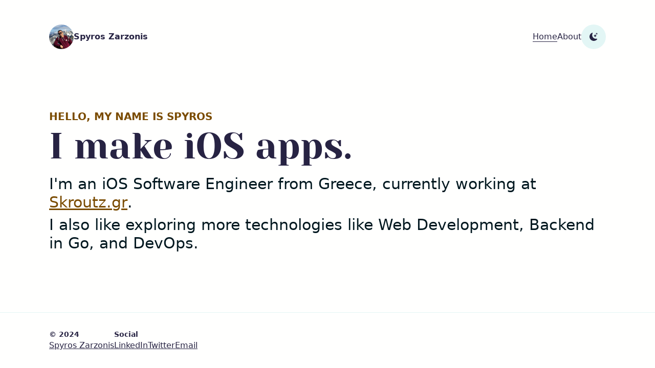

--- FILE ---
content_type: text/html; charset=utf-8
request_url: https://zarzonis.com/
body_size: 2332
content:
<!DOCTYPE html><html lang="en"><head><meta charSet="utf-8"/><title>Spyros Zarzonis</title><meta name="description" content="Spyros Zarzonis Personal Website"/><meta name="viewport" content="width=device-width, initial-scale=1"/><link rel="icon" href="/favicon.ico"/><meta name="next-head-count" content="5"/><link rel="preload" href="/_next/static/media/2de61558739628c3-s.p.ttf" as="font" type="font/ttf" crossorigin="anonymous" data-next-font="size-adjust"/><link rel="preload" href="/_next/static/css/e1cb3622d307c487.css" as="style"/><link rel="stylesheet" href="/_next/static/css/e1cb3622d307c487.css" data-n-g=""/><link rel="preload" href="/_next/static/css/1fa130007eac4a66.css" as="style"/><link rel="stylesheet" href="/_next/static/css/1fa130007eac4a66.css" data-n-p=""/><noscript data-n-css=""></noscript><script defer="" nomodule="" src="/_next/static/chunks/polyfills-42372ed130431b0a.js"></script><script src="/_next/static/chunks/webpack-8fa1640cc84ba8fe.js" defer=""></script><script src="/_next/static/chunks/framework-64ad27b21261a9ce.js" defer=""></script><script src="/_next/static/chunks/main-3cda6c34556c1bb9.js" defer=""></script><script src="/_next/static/chunks/pages/_app-250e6aa19e3ca1d0.js" defer=""></script><script src="/_next/static/chunks/889-c588b9a29ba045b1.js" defer=""></script><script src="/_next/static/chunks/pages/index-9d1c2a2e9bb21650.js" defer=""></script><script src="/_next/static/F5HX4D16wCDwXeyGyH2Yh/_buildManifest.js" defer=""></script><script src="/_next/static/F5HX4D16wCDwXeyGyH2Yh/_ssgManifest.js" defer=""></script></head><body class="bg-background dark:bg-background-dark"><div id="__next"><script>!function(){try{var d=document.documentElement,c=d.classList;c.remove('light','dark');var e=localStorage.getItem('theme');if(e){c.add(e|| '')}else{c.add('light');}if(e==='light'||e==='dark'||!e)d.style.colorScheme=e||'light'}catch(t){}}();</script><main class="main"><nav class="bg-background dark:bg-background-dark pt-12 px-8 md:px-24"><div class="flex flex-col md:flex-row justify-center md:justify-between"><a href="/"><div class="flex flex-col md:flex-row justify-center items-center gap-2"><div class="mx-auto relative rounded-full w-[64px] h-[64px] md:w-[48px] md:h-[48px] overflow-hidden"><img alt="avatar" loading="lazy" decoding="async" data-nimg="fill" style="position:absolute;height:100%;width:100%;left:0;top:0;right:0;bottom:0;color:transparent" sizes="96px" srcSet="/_next/image?url=%2F_next%2Fstatic%2Fmedia%2Fspyros_zarzonis.ec49b6ab.jpg&amp;w=16&amp;q=75 16w, /_next/image?url=%2F_next%2Fstatic%2Fmedia%2Fspyros_zarzonis.ec49b6ab.jpg&amp;w=32&amp;q=75 32w, /_next/image?url=%2F_next%2Fstatic%2Fmedia%2Fspyros_zarzonis.ec49b6ab.jpg&amp;w=48&amp;q=75 48w, /_next/image?url=%2F_next%2Fstatic%2Fmedia%2Fspyros_zarzonis.ec49b6ab.jpg&amp;w=64&amp;q=75 64w, /_next/image?url=%2F_next%2Fstatic%2Fmedia%2Fspyros_zarzonis.ec49b6ab.jpg&amp;w=96&amp;q=75 96w, /_next/image?url=%2F_next%2Fstatic%2Fmedia%2Fspyros_zarzonis.ec49b6ab.jpg&amp;w=128&amp;q=75 128w, /_next/image?url=%2F_next%2Fstatic%2Fmedia%2Fspyros_zarzonis.ec49b6ab.jpg&amp;w=256&amp;q=75 256w, /_next/image?url=%2F_next%2Fstatic%2Fmedia%2Fspyros_zarzonis.ec49b6ab.jpg&amp;w=384&amp;q=75 384w, /_next/image?url=%2F_next%2Fstatic%2Fmedia%2Fspyros_zarzonis.ec49b6ab.jpg&amp;w=640&amp;q=75 640w, /_next/image?url=%2F_next%2Fstatic%2Fmedia%2Fspyros_zarzonis.ec49b6ab.jpg&amp;w=750&amp;q=75 750w, /_next/image?url=%2F_next%2Fstatic%2Fmedia%2Fspyros_zarzonis.ec49b6ab.jpg&amp;w=828&amp;q=75 828w, /_next/image?url=%2F_next%2Fstatic%2Fmedia%2Fspyros_zarzonis.ec49b6ab.jpg&amp;w=1080&amp;q=75 1080w, /_next/image?url=%2F_next%2Fstatic%2Fmedia%2Fspyros_zarzonis.ec49b6ab.jpg&amp;w=1200&amp;q=75 1200w, /_next/image?url=%2F_next%2Fstatic%2Fmedia%2Fspyros_zarzonis.ec49b6ab.jpg&amp;w=1920&amp;q=75 1920w, /_next/image?url=%2F_next%2Fstatic%2Fmedia%2Fspyros_zarzonis.ec49b6ab.jpg&amp;w=2048&amp;q=75 2048w, /_next/image?url=%2F_next%2Fstatic%2Fmedia%2Fspyros_zarzonis.ec49b6ab.jpg&amp;w=3840&amp;q=75 3840w" src="/_next/image?url=%2F_next%2Fstatic%2Fmedia%2Fspyros_zarzonis.ec49b6ab.jpg&amp;w=3840&amp;q=75"/></div><p class="text-text dark:text-text-dark font-bold">Spyros Zarzonis</p></div></a><div class="flex flex-col md:flex-row justify-center items-center gap-10 mt-8 md:mt-0"><ul class="flex justify-center items-center gap-10"><li><a class="text-text dark:text-text-dark text-1xl font-mediumhover:text-primary border-b" href="/">Home</a></li><li><a class="text-text dark:text-text-dark text-1xl font-mediumhover:text-primary" href="/about">About</a></li></ul><div class="bg-background-offset p-2 text-text dark:bg-background-offset-dark dark:text-text-dark rounded-full w-[48px] h-[48px] flex items-center justify-center"><svg stroke="currentColor" fill="currentColor" stroke-width="0" viewBox="0 0 16 16" class="cursor-pointer text-1xl hidden" height="1em" width="1em" xmlns="http://www.w3.org/2000/svg"><path d="M6 .278a.77.77 0 0 1 .08.858 7.2 7.2 0 0 0-.878 3.46c0 4.021 3.278 7.277 7.318 7.277q.792-.001 1.533-.16a.79.79 0 0 1 .81.316.73.73 0 0 1-.031.893A8.35 8.35 0 0 1 8.344 16C3.734 16 0 12.286 0 7.71 0 4.266 2.114 1.312 5.124.06A.75.75 0 0 1 6 .278"></path><path d="M10.794 3.148a.217.217 0 0 1 .412 0l.387 1.162c.173.518.579.924 1.097 1.097l1.162.387a.217.217 0 0 1 0 .412l-1.162.387a1.73 1.73 0 0 0-1.097 1.097l-.387 1.162a.217.217 0 0 1-.412 0l-.387-1.162A1.73 1.73 0 0 0 9.31 6.593l-1.162-.387a.217.217 0 0 1 0-.412l1.162-.387a1.73 1.73 0 0 0 1.097-1.097zM13.863.099a.145.145 0 0 1 .274 0l.258.774c.115.346.386.617.732.732l.774.258a.145.145 0 0 1 0 .274l-.774.258a1.16 1.16 0 0 0-.732.732l-.258.774a.145.145 0 0 1-.274 0l-.258-.774a1.16 1.16 0 0 0-.732-.732l-.774-.258a.145.145 0 0 1 0-.274l.774-.258c.346-.115.617-.386.732-.732z"></path></svg></div></div></div></nav><div><main class="bg-background dark:bg-background-dark"><section class="flex flex-col"><div class="text-start px-8 md:px-24 my-20 md:my-0 flex flex-1 items-center"><div class="flex flex-col" style="opacity:0;transform:translateY(50px)"><h2 class="text-xl text-primary dark:text-primary-dark font-bold">HELLO, MY NAME IS SPYROS</h2><h3 class="__className_b09f76 font-sans md:text-7xl text-4xl text-text dark:text-text-dark pt-2 pb-4">I make iOS apps.</h3><p class="font-light md:text-3xl text-xl pt-1 pb-2 leading-8 text-rich-black dark:text-white">I&#x27;m an iOS Software Engineer from Greece, currently working at <a target="_blank" rel="noopener noreferrer" href="https://skroutz.gr" class="text-primary dark:text-primary-dark font-medium underline">Skroutz.gr</a>.</p><p class="font-light md:text-3xl text-xl leading-8 text-rich-black dark:text-white">I also like exploring more technologies like Web Development, Backend in Go, and DevOps.</p></div></div></section></main></div><div class="bg-background dark:bg-background-dark border-t-[1px] border-[#e3f6f5] py-8 px-8 md:px-24 flex items-start gap-4 "><div class="flex flex-col items-start"><h3 class="font-bold text-sm text-text dark:text-text-dark">© 2024</h3><div class="flex flex-row gap-2"><a target="_self" rel="" class="underline underline-offset-4 hover:no-underline text-text dark:text-text-dark" href="/">Spyros Zarzonis</a></div></div><div class="flex flex-col items-start"><h3 class="font-bold text-sm text-text dark:text-text-dark">Social</h3><div class="flex flex-row gap-2"><a target="_blank" rel="noopener noreferrer" class="underline underline-offset-4 hover:no-underline text-text dark:text-text-dark" href="https://linkedin.com/in/zarzonis">LinkedIn</a><a target="_blank" rel="noopener noreferrer" class="underline underline-offset-4 hover:no-underline text-text dark:text-text-dark" href="https://twitter.com/zarzonis">Twitter</a><a target="_blank" rel="noopener noreferrer" class="underline underline-offset-4 hover:no-underline text-text dark:text-text-dark" href="/cdn-cgi/l/email-protection#98f0fdf4f4f7d8e2f9eae2f7f6f1ebb6fbf7f5">Email</a></div></div></div></main></div><script data-cfasync="false" src="/cdn-cgi/scripts/5c5dd728/cloudflare-static/email-decode.min.js"></script><script id="__NEXT_DATA__" type="application/json">{"props":{"pageProps":{}},"page":"/","query":{},"buildId":"F5HX4D16wCDwXeyGyH2Yh","nextExport":true,"autoExport":true,"isFallback":false,"scriptLoader":[]}</script></body></html>

--- FILE ---
content_type: text/css; charset=UTF-8
request_url: https://zarzonis.com/_next/static/css/e1cb3622d307c487.css
body_size: 1705
content:
*,:after,:before{--tw-border-spacing-x:0;--tw-border-spacing-y:0;--tw-translate-x:0;--tw-translate-y:0;--tw-rotate:0;--tw-skew-x:0;--tw-skew-y:0;--tw-scale-x:1;--tw-scale-y:1;--tw-pan-x: ;--tw-pan-y: ;--tw-pinch-zoom: ;--tw-scroll-snap-strictness:proximity;--tw-gradient-from-position: ;--tw-gradient-via-position: ;--tw-gradient-to-position: ;--tw-ordinal: ;--tw-slashed-zero: ;--tw-numeric-figure: ;--tw-numeric-spacing: ;--tw-numeric-fraction: ;--tw-ring-inset: ;--tw-ring-offset-width:0px;--tw-ring-offset-color:#fff;--tw-ring-color:rgba(59,130,246,.5);--tw-ring-offset-shadow:0 0 #0000;--tw-ring-shadow:0 0 #0000;--tw-shadow:0 0 #0000;--tw-shadow-colored:0 0 #0000;--tw-blur: ;--tw-brightness: ;--tw-contrast: ;--tw-grayscale: ;--tw-hue-rotate: ;--tw-invert: ;--tw-saturate: ;--tw-sepia: ;--tw-drop-shadow: ;--tw-backdrop-blur: ;--tw-backdrop-brightness: ;--tw-backdrop-contrast: ;--tw-backdrop-grayscale: ;--tw-backdrop-hue-rotate: ;--tw-backdrop-invert: ;--tw-backdrop-opacity: ;--tw-backdrop-saturate: ;--tw-backdrop-sepia: ;--tw-contain-size: ;--tw-contain-layout: ;--tw-contain-paint: ;--tw-contain-style: }::backdrop{--tw-border-spacing-x:0;--tw-border-spacing-y:0;--tw-translate-x:0;--tw-translate-y:0;--tw-rotate:0;--tw-skew-x:0;--tw-skew-y:0;--tw-scale-x:1;--tw-scale-y:1;--tw-pan-x: ;--tw-pan-y: ;--tw-pinch-zoom: ;--tw-scroll-snap-strictness:proximity;--tw-gradient-from-position: ;--tw-gradient-via-position: ;--tw-gradient-to-position: ;--tw-ordinal: ;--tw-slashed-zero: ;--tw-numeric-figure: ;--tw-numeric-spacing: ;--tw-numeric-fraction: ;--tw-ring-inset: ;--tw-ring-offset-width:0px;--tw-ring-offset-color:#fff;--tw-ring-color:rgba(59,130,246,.5);--tw-ring-offset-shadow:0 0 #0000;--tw-ring-shadow:0 0 #0000;--tw-shadow:0 0 #0000;--tw-shadow-colored:0 0 #0000;--tw-blur: ;--tw-brightness: ;--tw-contrast: ;--tw-grayscale: ;--tw-hue-rotate: ;--tw-invert: ;--tw-saturate: ;--tw-sepia: ;--tw-drop-shadow: ;--tw-backdrop-blur: ;--tw-backdrop-brightness: ;--tw-backdrop-contrast: ;--tw-backdrop-grayscale: ;--tw-backdrop-hue-rotate: ;--tw-backdrop-invert: ;--tw-backdrop-opacity: ;--tw-backdrop-saturate: ;--tw-backdrop-sepia: ;--tw-contain-size: ;--tw-contain-layout: ;--tw-contain-paint: ;--tw-contain-style: }/*
! tailwindcss v3.4.14 | MIT License | https://tailwindcss.com
*/*,:after,:before{box-sizing:border-box;border:0 solid}:after,:before{--tw-content:""}:host,html{line-height:1.5;-webkit-text-size-adjust:100%;-moz-tab-size:4;-o-tab-size:4;tab-size:4;font-family:ui-sans-serif,system-ui,sans-serif,Apple Color Emoji,Segoe UI Emoji,Segoe UI Symbol,Noto Color Emoji;font-feature-settings:normal;font-variation-settings:normal;-webkit-tap-highlight-color:transparent}body{margin:0;line-height:inherit}hr{height:0;color:inherit;border-top-width:1px}abbr:where([title]){-webkit-text-decoration:underline dotted;text-decoration:underline dotted}h1,h2,h3,h4,h5,h6{font-size:inherit;font-weight:inherit}a{text-decoration:inherit}b,strong{font-weight:bolder}code,kbd,pre,samp{font-family:ui-monospace,SFMono-Regular,Menlo,Monaco,Consolas,Liberation Mono,Courier New,monospace;font-feature-settings:normal;font-variation-settings:normal;font-size:1em}small{font-size:80%}sub,sup{font-size:75%;line-height:0;position:relative;vertical-align:baseline}sub{bottom:-.25em}sup{top:-.5em}table{text-indent:0;border-color:inherit;border-collapse:collapse}button,input,optgroup,select,textarea{font-family:inherit;font-feature-settings:inherit;font-variation-settings:inherit;font-size:100%;font-weight:inherit;line-height:inherit;letter-spacing:inherit;color:inherit;margin:0;padding:0}button,select{text-transform:none}button,input:where([type=button]),input:where([type=reset]),input:where([type=submit]){-webkit-appearance:button;background-color:transparent;background-image:none}:-moz-focusring{outline:auto}:-moz-ui-invalid{box-shadow:none}progress{vertical-align:baseline}::-webkit-inner-spin-button,::-webkit-outer-spin-button{height:auto}[type=search]{-webkit-appearance:textfield;outline-offset:-2px}::-webkit-search-decoration{-webkit-appearance:none}::-webkit-file-upload-button{-webkit-appearance:button;font:inherit}summary{display:list-item}blockquote,dd,dl,figure,h1,h2,h3,h4,h5,h6,hr,p,pre{margin:0}fieldset{margin:0}fieldset,legend{padding:0}menu,ol,ul{list-style:none;margin:0;padding:0}dialog{padding:0}textarea{resize:vertical}input::-moz-placeholder,textarea::-moz-placeholder{opacity:1;color:#9ca3af}input::placeholder,textarea::placeholder{opacity:1;color:#9ca3af}[role=button],button{cursor:pointer}:disabled{cursor:default}audio,canvas,embed,iframe,img,object,svg,video{display:block;vertical-align:middle}img,video{max-width:100%;height:auto}[hidden]:where(:not([hidden=until-found])){display:none}.relative{position:relative}.mx-auto{margin-left:auto;margin-right:auto}.my-12{margin-top:3rem;margin-bottom:3rem}.my-20{margin-top:5rem;margin-bottom:5rem}.mb-6{margin-bottom:1.5rem}.mt-8{margin-top:2rem}.flex{display:flex}.hidden{display:none}.h-\[48px\]{height:48px}.h-\[64px\]{height:64px}.w-\[48px\]{width:48px}.w-\[64px\]{width:64px}.max-w-\[656px\]{max-width:656px}.flex-1{flex:1 1 0%}.cursor-pointer{cursor:pointer}.flex-row{flex-direction:row}.flex-col{flex-direction:column}.items-start{align-items:flex-start}.items-center{align-items:center}.justify-center{justify-content:center}.gap-10{gap:2.5rem}.gap-2{gap:.5rem}.gap-4{gap:1rem}.gap-8{gap:2rem}.overflow-hidden{overflow:hidden}.rounded-full{border-radius:9999px}.border-b{border-bottom-width:1px}.border-t-\[1px\]{border-top-width:1px}.border-\[\#e3f6f5\]{--tw-border-opacity:1;border-color:rgb(227 246 245/var(--tw-border-opacity))}.bg-background{--tw-bg-opacity:1;background-color:rgb(255 255 254/var(--tw-bg-opacity))}.bg-background-offset{--tw-bg-opacity:1;background-color:rgb(227 246 245/var(--tw-bg-opacity))}.p-2{padding:.5rem}.px-8{padding-left:2rem;padding-right:2rem}.py-8{padding-top:2rem;padding-bottom:2rem}.pb-2{padding-bottom:.5rem}.pb-4{padding-bottom:1rem}.pt-1{padding-top:.25rem}.pt-12{padding-top:3rem}.pt-2{padding-top:.5rem}.text-center{text-align:center}.text-start{text-align:start}.font-sans{font-family:ui-sans-serif,system-ui,sans-serif,Apple Color Emoji,Segoe UI Emoji,Segoe UI Symbol,Noto Color Emoji}.text-2xl{font-size:1.5rem;line-height:2rem}.text-4xl{font-size:2.25rem;line-height:2.5rem}.text-5xl{font-size:3rem;line-height:1}.text-lg{font-size:1.125rem;line-height:1.75rem}.text-sm{font-size:.875rem;line-height:1.25rem}.text-xl{font-size:1.25rem;line-height:1.75rem}.font-bold{font-weight:700}.font-light{font-weight:300}.font-medium{font-weight:500}.leading-8{line-height:2rem}.text-primary{--tw-text-opacity:1;color:rgb(122 75 0/var(--tw-text-opacity))}.text-rich-black{--tw-text-opacity:1;color:rgb(0 23 31/var(--tw-text-opacity))}.text-text{--tw-text-opacity:1;color:rgb(39 35 67/var(--tw-text-opacity))}.underline{text-decoration-line:underline}.underline-offset-4{text-underline-offset:4px}body,html{margin:0;padding:0;box-sizing:border-box}a{color:inherit;text-decoration:none}*{box-sizing:border-box}.main{width:100vw;min-height:100vh;display:flex;flex-direction:column;justify-content:space-between;padding:0}@media (hover:hover) and (pointer:fine){.hover\:border-b-0:hover{border-bottom-width:0}.hover\:text-primary:hover{--tw-text-opacity:1;color:rgb(122 75 0/var(--tw-text-opacity))}.hover\:text-secondary-dark:hover{--tw-text-opacity:1;color:rgb(231 143 179/var(--tw-text-opacity))}.hover\:no-underline:hover{text-decoration-line:none}}.dark\:bg-background-dark:is(.dark *){--tw-bg-opacity:1;background-color:rgb(53 43 39/var(--tw-bg-opacity))}.dark\:bg-background-offset-dark:is(.dark *){--tw-bg-opacity:1;background-color:rgb(65 49 46/var(--tw-bg-opacity))}.dark\:text-primary-dark:is(.dark *){--tw-text-opacity:1;color:rgb(243 171 135/var(--tw-text-opacity))}.dark\:text-text-dark:is(.dark *){--tw-text-opacity:1;color:rgb(255 255 254/var(--tw-text-opacity))}.dark\:text-white:is(.dark *){--tw-text-opacity:1;color:rgb(255 255 255/var(--tw-text-opacity))}@media (min-width:768px){.md\:my-0{margin-bottom:0}.md\:mt-0,.md\:my-0{margin-top:0}.md\:h-\[48px\]{height:48px}.md\:w-\[48px\]{width:48px}.md\:flex-row{flex-direction:row}.md\:justify-between{justify-content:space-between}.md\:px-24{padding-left:6rem;padding-right:6rem}.md\:text-3xl{font-size:1.875rem;line-height:2.25rem}.md\:text-7xl{font-size:4.5rem;line-height:1}}

--- FILE ---
content_type: text/css; charset=UTF-8
request_url: https://zarzonis.com/_next/static/css/1fa130007eac4a66.css
body_size: -535
content:
@font-face{font-family:__yeseva_b09f76;src:url(/_next/static/media/2de61558739628c3-s.p.ttf) format("truetype");font-display:swap;font-weight:400}@font-face{font-family:__yeseva_Fallback_b09f76;src:local("Arial");ascent-override:79.51%;descent-override:20.86%;line-gap-override:0.00%;size-adjust:115.08%}.__className_b09f76{font-family:__yeseva_b09f76,__yeseva_Fallback_b09f76;font-weight:400}.__variable_b09f76{--font-yeseva:"__yeseva_b09f76","__yeseva_Fallback_b09f76"}

--- FILE ---
content_type: text/css; charset=UTF-8
request_url: https://zarzonis.com/_next/static/css/1fa130007eac4a66.css
body_size: -439
content:
@font-face{font-family:__yeseva_b09f76;src:url(/_next/static/media/2de61558739628c3-s.p.ttf) format("truetype");font-display:swap;font-weight:400}@font-face{font-family:__yeseva_Fallback_b09f76;src:local("Arial");ascent-override:79.51%;descent-override:20.86%;line-gap-override:0.00%;size-adjust:115.08%}.__className_b09f76{font-family:__yeseva_b09f76,__yeseva_Fallback_b09f76;font-weight:400}.__variable_b09f76{--font-yeseva:"__yeseva_b09f76","__yeseva_Fallback_b09f76"}

--- FILE ---
content_type: application/javascript; charset=UTF-8
request_url: https://zarzonis.com/_next/static/chunks/pages/about-448a68e9fb1b6498.js
body_size: 399
content:
(self.webpackChunk_N_E=self.webpackChunk_N_E||[]).push([[521],{9212:function(e,n,r){(window.__NEXT_P=window.__NEXT_P||[]).push(["/about",function(){return r(5824)}])},5824:function(e,n,r){"use strict";r.r(n),r.d(n,{default:function(){return c}});var s=r(5893),t=r(2997),a=r.n(t),i=r(9008),l=r.n(i);function c(){let e="text-primary dark:text-primary-dark font-medium underline text-lg";return(0,s.jsxs)("div",{children:[(0,s.jsxs)(l(),{children:[(0,s.jsx)("title",{children:"About Me | Spyros Zarzonis"}),(0,s.jsx)("meta",{name:"description",content:"About Spyros Zarzonis"}),(0,s.jsx)("meta",{name:"viewport",content:"width=device-width, initial-scale=1"}),(0,s.jsx)("link",{rel:"icon",href:"/favicon.ico"})]}),(0,s.jsx)("main",{className:"bg-background dark:bg-background-dark",children:(0,s.jsx)("section",{className:"flex flex-col flex-between",children:(0,s.jsx)("div",{className:"px-8 md:px-24 my-12 flex flex-col flex-1 items-center",children:(0,s.jsxs)("div",{className:"max-w-[656px] flex flex-col items-start justify-center gap-8 text-text dark:text-text-dark text-lg",children:[(0,s.jsxs)("div",{className:"flex flex-col gap-2",children:[(0,s.jsx)("p",{className:"".concat(a().className," text-5xl text-center mb-6"),children:"Hey there."}),(0,s.jsx)("p",{children:"I'm Spyros Zarzonis. An iOS Software Engineer based in Larisa, Greece."}),(0,s.jsx)("p",{children:"I've been building iOS apps since 2013, working with companies and clients across various countries and industries."}),(0,s.jsx)("p",{children:"In my free time, I enjoy tinkering with technologies beyond iOS, like Backend, Web Development, DevOps, Electronics and crafting personal projects."})]}),(0,s.jsxs)("div",{children:[(0,s.jsx)("h2",{className:"".concat(a().className," font-sans font-medium text-2xl"),children:"Work"}),(0,s.jsxs)("p",{children:["Currently, I work at ",(0,s.jsx)("a",{target:"_blank",rel:"noopener noreferrer",className:e,href:"https://www.skroutz.gr",children:"Skroutz.gr"}),", the leading e-commerce platform in Greece."]})]}),(0,s.jsxs)("div",{children:[(0,s.jsx)("h2",{className:"".concat(a().className," font-sans font-medium text-2xl"),children:"Personal projects"}),(0,s.jsxs)("ul",{children:[(0,s.jsxs)("li",{children:["• ",(0,s.jsx)("a",{target:"_blank",rel:"noopener noreferrer",className:e,href:"https://apple.co/3nOZIvy",children:"UthMe"})]}),(0,s.jsxs)("li",{children:["• ",(0,s.jsx)("a",{target:"_blank",rel:"noopener noreferrer",className:e,href:"https://apple.co/37NeNbm",children:"Famistar"})]}),(0,s.jsxs)("li",{children:["• ",(0,s.jsx)("a",{target:"_blank",rel:"noopener noreferrer",className:e,href:"https://apple.co/3mUcJm9",children:"iTichu"})]})]})]})]})})})})]})}},2997:function(e){e.exports={style:{fontFamily:"'__yeseva_b09f76', '__yeseva_Fallback_b09f76'",fontWeight:400},className:"__className_b09f76",variable:"__variable_b09f76"}},9008:function(e,n,r){e.exports=r(3867)}},function(e){e.O(0,[888,774,179],function(){return e(e.s=9212)}),_N_E=e.O()}]);

--- FILE ---
content_type: application/javascript; charset=UTF-8
request_url: https://zarzonis.com/_next/static/F5HX4D16wCDwXeyGyH2Yh/_buildManifest.js
body_size: -530
content:
self.__BUILD_MANIFEST=function(s){return{__rewrites:{afterFiles:[],beforeFiles:[],fallback:[]},"/":["static/chunks/889-c588b9a29ba045b1.js",s,"static/chunks/pages/index-9d1c2a2e9bb21650.js"],"/_error":["static/chunks/pages/_error-7a92967bea80186d.js"],"/about":[s,"static/chunks/pages/about-448a68e9fb1b6498.js"],sortedPages:["/","/_app","/_error","/about"]}}("static/css/1fa130007eac4a66.css"),self.__BUILD_MANIFEST_CB&&self.__BUILD_MANIFEST_CB();

--- FILE ---
content_type: application/javascript; charset=UTF-8
request_url: https://zarzonis.com/_next/static/chunks/pages/index-9d1c2a2e9bb21650.js
body_size: 136
content:
(self.webpackChunk_N_E=self.webpackChunk_N_E||[]).push([[405],{8312:function(e,t,n){(window.__NEXT_P=window.__NEXT_P||[]).push(["/",function(){return n(7913)}])},7913:function(e,t,n){"use strict";n.r(t),n.d(t,{default:function(){return h}});var r=n(5893),i=n(9008),a=n.n(i),s=n(3269),l=n.n(s);n(7294);var c=n(7836),o=n(8248);let x=e=>({hidden:{y:50,opacity:0},show:{y:0,opacity:1,transition:{type:"spring",duration:1.25,delay:e}}});var d=()=>(0,r.jsxs)(c.E.div,{variants:x(.1),initial:"hidden",whileInView:"show",viewport:{once:!0,amount:.25},className:"flex flex-col",children:[(0,r.jsx)("h2",{className:"text-xl text-primary dark:text-primary-dark font-bold",children:o.oU.toUpperCase()}),(0,r.jsx)("h3",{className:"".concat(l().className," font-sans md:text-7xl text-4xl text-text dark:text-text-dark pt-2 pb-4"),children:o.ZP}),(0,r.jsxs)("p",{className:"font-light md:text-3xl text-xl pt-1 pb-2 leading-8 text-rich-black dark:text-white",children:["I'm an iOS Software Engineer from Greece, currently working at ",(0,r.jsx)("a",{target:"_blank",rel:"noopener noreferrer",href:"https://skroutz.gr",className:"text-primary dark:text-primary-dark font-medium underline",children:"Skroutz.gr"}),"."]}),(0,r.jsx)("p",{className:"font-light md:text-3xl text-xl leading-8 text-rich-black dark:text-white",children:o.nY})]});function h(){return(0,r.jsxs)("div",{children:[(0,r.jsxs)(a(),{children:[(0,r.jsx)("title",{children:"Spyros Zarzonis"}),(0,r.jsx)("meta",{name:"description",content:"Spyros Zarzonis Personal Website"}),(0,r.jsx)("meta",{name:"viewport",content:"width=device-width, initial-scale=1"}),(0,r.jsx)("link",{rel:"icon",href:"/favicon.ico"})]}),(0,r.jsx)("main",{className:"bg-background dark:bg-background-dark",children:(0,r.jsx)("section",{className:"flex flex-col",children:(0,r.jsx)("div",{className:"text-start px-8 md:px-24 my-20 md:my-0 flex flex-1 items-center",children:(0,r.jsx)(d,{})})})})]})}}},function(e){e.O(0,[889,888,774,179],function(){return e(e.s=8312)}),_N_E=e.O()}]);

--- FILE ---
content_type: application/javascript; charset=UTF-8
request_url: https://zarzonis.com/_next/static/chunks/889-c588b9a29ba045b1.js
body_size: 34500
content:
(self.webpackChunk_N_E=self.webpackChunk_N_E||[]).push([[889],{3269:function(t){t.exports={style:{fontFamily:"'__yeseva_b09f76', '__yeseva_Fallback_b09f76'",fontWeight:400},className:"__className_b09f76",variable:"__variable_b09f76"}},9008:function(t,e,i){t.exports=i(3867)},7836:function(t,e,i){"use strict";let s;function n(t){return null!==t&&"object"==typeof t&&"function"==typeof t.start}i.d(e,{E:function(){return ra}});let r=t=>Array.isArray(t);function o(t,e){if(!Array.isArray(e))return!1;let i=e.length;if(i!==t.length)return!1;for(let s=0;s<i;s++)if(e[s]!==t[s])return!1;return!0}function a(t){return"string"==typeof t||Array.isArray(t)}function l(t){let e=[{},{}];return null==t||t.values.forEach((t,i)=>{e[0][i]=t.get(),e[1][i]=t.getVelocity()}),e}function h(t,e,i,s){if("function"==typeof e){let[n,r]=l(s);e=e(void 0!==i?i:t.custom,n,r)}if("string"==typeof e&&(e=t.variants&&t.variants[e]),"function"==typeof e){let[n,r]=l(s);e=e(void 0!==i?i:t.custom,n,r)}return e}function u(t,e,i){let s=t.getProps();return h(s,e,void 0!==i?i:s.custom,t)}let d=["animate","whileInView","whileFocus","whileHover","whileTap","whileDrag","exit"],c=["initial",...d],p=["transformPerspective","x","y","z","translateX","translateY","translateZ","scale","scaleX","scaleY","rotate","rotateX","rotateY","rotateZ","skew","skewX","skewY"],m=new Set(p),f=t=>1e3*t,v=t=>t/1e3,g={type:"spring",stiffness:500,damping:25,restSpeed:10},y=t=>({type:"spring",stiffness:550,damping:0===t?2*Math.sqrt(550):30,restSpeed:10}),x={type:"keyframes",duration:.8},P={type:"keyframes",ease:[.25,.1,.35,1],duration:.3},w=(t,{keyframes:e})=>e.length>2?x:m.has(t)?t.startsWith("scale")?y(e[1]):g:P;function T(t,e){return t?t[e]||t.default||t:void 0}let b={skipAnimations:!1,useManualTiming:!1},S={current:!1},A=t=>null!==t;function V(t,{repeat:e,repeatType:i="loop"},s){let n=t.filter(A),r=e&&"loop"!==i&&e%2==1?0:n.length-1;return r&&void 0!==s?s:n[r]}let M=t=>t,E=["read","resolveKeyframes","update","preRender","render","postRender"];function C(t,e){let i=!1,s=!0,n={delta:0,timestamp:0,isProcessing:!1},r=()=>i=!0,o=E.reduce((t,e)=>(t[e]=function(t){let e=new Set,i=new Set,s=!1,n=!1,r=new WeakSet,o={delta:0,timestamp:0,isProcessing:!1};function a(e){r.has(e)&&(l.schedule(e),t()),e(o)}let l={schedule:(t,n=!1,o=!1)=>{let a=o&&s?e:i;return n&&r.add(t),a.has(t)||a.add(t),t},cancel:t=>{i.delete(t),r.delete(t)},process:t=>{if(o=t,s){n=!0;return}s=!0,[e,i]=[i,e],i.clear(),e.forEach(a),s=!1,n&&(n=!1,l.process(t))}};return l}(r),t),{}),{read:a,resolveKeyframes:l,update:h,preRender:u,render:d,postRender:c}=o,p=()=>{let r=b.useManualTiming?n.timestamp:performance.now();i=!1,n.delta=s?1e3/60:Math.max(Math.min(r-n.timestamp,40),1),n.timestamp=r,n.isProcessing=!0,a.process(n),l.process(n),h.process(n),u.process(n),d.process(n),c.process(n),n.isProcessing=!1,i&&e&&(s=!1,t(p))},m=()=>{i=!0,s=!0,n.isProcessing||t(p)};return{schedule:E.reduce((t,e)=>{let s=o[e];return t[e]=(t,e=!1,n=!1)=>(i||m(),s.schedule(t,e,n)),t},{}),cancel:t=>{for(let e=0;e<E.length;e++)o[E[e]].cancel(t)},state:n,steps:o}}let{schedule:R,cancel:k,state:D,steps:j}=C("undefined"!=typeof requestAnimationFrame?requestAnimationFrame:M,!0),F=(t,e,i)=>(((1-3*i+3*e)*t+(3*i-6*e))*t+3*e)*t;function L(t,e,i,s){if(t===e&&i===s)return M;let n=e=>(function(t,e,i,s,n){let r,o;let a=0;do(r=F(o=e+(i-e)/2,s,n)-t)>0?i=o:e=o;while(Math.abs(r)>1e-7&&++a<12);return o})(e,0,1,t,i);return t=>0===t||1===t?t:F(n(t),e,s)}let B=t=>e=>e<=.5?t(2*e)/2:(2-t(2*(1-e)))/2,O=t=>e=>1-t(1-e),I=L(.33,1.53,.69,.99),U=O(I),$=B(U),N=t=>(t*=2)<1?.5*U(t):.5*(2-Math.pow(2,-10*(t-1))),W=t=>1-Math.sin(Math.acos(t)),z=O(W),H=B(W),Y=t=>/^0[^.\s]+$/u.test(t),X=t=>/^-?(?:\d+(?:\.\d+)?|\.\d+)$/u.test(t),K=t=>e=>"string"==typeof e&&e.startsWith(t),_=K("--"),G=K("var(--"),q=t=>!!G(t)&&Z.test(t.split("/*")[0].trim()),Z=/var\(--(?:[\w-]+\s*|[\w-]+\s*,(?:\s*[^)(\s]|\s*\((?:[^)(]|\([^)(]*\))*\))+\s*)\)$/iu,J=/^var\(--(?:([\w-]+)|([\w-]+), ?([a-zA-Z\d ()%#.,-]+))\)/u,Q=(t,e,i)=>i>e?e:i<t?t:i,tt={test:t=>"number"==typeof t,parse:parseFloat,transform:t=>t},te={...tt,transform:t=>Q(0,1,t)},ti={...tt,default:1},ts=t=>({test:e=>"string"==typeof e&&e.endsWith(t)&&1===e.split(" ").length,parse:parseFloat,transform:e=>`${e}${t}`}),tn=ts("deg"),tr=ts("%"),to=ts("px"),ta=ts("vh"),tl=ts("vw"),th={...tr,parse:t=>tr.parse(t)/100,transform:t=>tr.transform(100*t)},tu=new Set(["width","height","top","left","right","bottom","x","y","translateX","translateY"]),td=t=>t===tt||t===to,tc=(t,e)=>parseFloat(t.split(", ")[e]),tp=(t,e)=>(i,{transform:s})=>{if("none"===s||!s)return 0;let n=s.match(/^matrix3d\((.+)\)$/u);if(n)return tc(n[1],e);{let e=s.match(/^matrix\((.+)\)$/u);return e?tc(e[1],t):0}},tm=new Set(["x","y","z"]),tf=p.filter(t=>!tm.has(t)),tv={width:({x:t},{paddingLeft:e="0",paddingRight:i="0"})=>t.max-t.min-parseFloat(e)-parseFloat(i),height:({y:t},{paddingTop:e="0",paddingBottom:i="0"})=>t.max-t.min-parseFloat(e)-parseFloat(i),top:(t,{top:e})=>parseFloat(e),left:(t,{left:e})=>parseFloat(e),bottom:({y:t},{top:e})=>parseFloat(e)+(t.max-t.min),right:({x:t},{left:e})=>parseFloat(e)+(t.max-t.min),x:tp(4,13),y:tp(5,14)};tv.translateX=tv.x,tv.translateY=tv.y;let tg=t=>e=>e.test(t),ty=[tt,to,tr,tn,tl,ta,{test:t=>"auto"===t,parse:t=>t}],tx=t=>ty.find(tg(t)),tP=new Set,tw=!1,tT=!1;function tb(){if(tT){let t=Array.from(tP).filter(t=>t.needsMeasurement),e=new Set(t.map(t=>t.element)),i=new Map;e.forEach(t=>{let e=function(t){let e=[];return tf.forEach(i=>{let s=t.getValue(i);void 0!==s&&(e.push([i,s.get()]),s.set(i.startsWith("scale")?1:0))}),e}(t);e.length&&(i.set(t,e),t.render())}),t.forEach(t=>t.measureInitialState()),e.forEach(t=>{t.render();let e=i.get(t);e&&e.forEach(([e,i])=>{var s;null===(s=t.getValue(e))||void 0===s||s.set(i)})}),t.forEach(t=>t.measureEndState()),t.forEach(t=>{void 0!==t.suspendedScrollY&&window.scrollTo(0,t.suspendedScrollY)})}tT=!1,tw=!1,tP.forEach(t=>t.complete()),tP.clear()}function tS(){tP.forEach(t=>{t.readKeyframes(),t.needsMeasurement&&(tT=!0)})}class tA{constructor(t,e,i,s,n,r=!1){this.isComplete=!1,this.isAsync=!1,this.needsMeasurement=!1,this.isScheduled=!1,this.unresolvedKeyframes=[...t],this.onComplete=e,this.name=i,this.motionValue=s,this.element=n,this.isAsync=r}scheduleResolve(){this.isScheduled=!0,this.isAsync?(tP.add(this),tw||(tw=!0,R.read(tS),R.resolveKeyframes(tb))):(this.readKeyframes(),this.complete())}readKeyframes(){let{unresolvedKeyframes:t,name:e,element:i,motionValue:s}=this;for(let n=0;n<t.length;n++)if(null===t[n]){if(0===n){let n=null==s?void 0:s.get(),r=t[t.length-1];if(void 0!==n)t[0]=n;else if(i&&e){let s=i.readValue(e,r);null!=s&&(t[0]=s)}void 0===t[0]&&(t[0]=r),s&&void 0===n&&s.set(t[0])}else t[n]=t[n-1]}}setFinalKeyframe(){}measureInitialState(){}renderEndStyles(){}measureEndState(){}complete(){this.isComplete=!0,this.onComplete(this.unresolvedKeyframes,this.finalKeyframe),tP.delete(this)}cancel(){this.isComplete||(this.isScheduled=!1,tP.delete(this))}resume(){this.isComplete||this.scheduleResolve()}}let tV=t=>Math.round(1e5*t)/1e5,tM=/-?(?:\d+(?:\.\d+)?|\.\d+)/gu,tE=/^(?:#[\da-f]{3,8}|(?:rgb|hsl)a?\((?:-?[\d.]+%?[,\s]+){2}-?[\d.]+%?\s*(?:[,/]\s*)?(?:\b\d+(?:\.\d+)?|\.\d+)?%?\))$/iu,tC=(t,e)=>i=>!!("string"==typeof i&&tE.test(i)&&i.startsWith(t)||e&&null!=i&&Object.prototype.hasOwnProperty.call(i,e)),tR=(t,e,i)=>s=>{if("string"!=typeof s)return s;let[n,r,o,a]=s.match(tM);return{[t]:parseFloat(n),[e]:parseFloat(r),[i]:parseFloat(o),alpha:void 0!==a?parseFloat(a):1}},tk=t=>Q(0,255,t),tD={...tt,transform:t=>Math.round(tk(t))},tj={test:tC("rgb","red"),parse:tR("red","green","blue"),transform:({red:t,green:e,blue:i,alpha:s=1})=>"rgba("+tD.transform(t)+", "+tD.transform(e)+", "+tD.transform(i)+", "+tV(te.transform(s))+")"},tF={test:tC("#"),parse:function(t){let e="",i="",s="",n="";return t.length>5?(e=t.substring(1,3),i=t.substring(3,5),s=t.substring(5,7),n=t.substring(7,9)):(e=t.substring(1,2),i=t.substring(2,3),s=t.substring(3,4),n=t.substring(4,5),e+=e,i+=i,s+=s,n+=n),{red:parseInt(e,16),green:parseInt(i,16),blue:parseInt(s,16),alpha:n?parseInt(n,16)/255:1}},transform:tj.transform},tL={test:tC("hsl","hue"),parse:tR("hue","saturation","lightness"),transform:({hue:t,saturation:e,lightness:i,alpha:s=1})=>"hsla("+Math.round(t)+", "+tr.transform(tV(e))+", "+tr.transform(tV(i))+", "+tV(te.transform(s))+")"},tB={test:t=>tj.test(t)||tF.test(t)||tL.test(t),parse:t=>tj.test(t)?tj.parse(t):tL.test(t)?tL.parse(t):tF.parse(t),transform:t=>"string"==typeof t?t:t.hasOwnProperty("red")?tj.transform(t):tL.transform(t)},tO=/(?:#[\da-f]{3,8}|(?:rgb|hsl)a?\((?:-?[\d.]+%?[,\s]+){2}-?[\d.]+%?\s*(?:[,/]\s*)?(?:\b\d+(?:\.\d+)?|\.\d+)?%?\))/giu,tI="number",tU="color",t$=/var\s*\(\s*--(?:[\w-]+\s*|[\w-]+\s*,(?:\s*[^)(\s]|\s*\((?:[^)(]|\([^)(]*\))*\))+\s*)\)|#[\da-f]{3,8}|(?:rgb|hsl)a?\((?:-?[\d.]+%?[,\s]+){2}-?[\d.]+%?\s*(?:[,/]\s*)?(?:\b\d+(?:\.\d+)?|\.\d+)?%?\)|-?(?:\d+(?:\.\d+)?|\.\d+)/giu;function tN(t){let e=t.toString(),i=[],s={color:[],number:[],var:[]},n=[],r=0,o=e.replace(t$,t=>(tB.test(t)?(s.color.push(r),n.push(tU),i.push(tB.parse(t))):t.startsWith("var(")?(s.var.push(r),n.push("var"),i.push(t)):(s.number.push(r),n.push(tI),i.push(parseFloat(t))),++r,"${}")).split("${}");return{values:i,split:o,indexes:s,types:n}}function tW(t){return tN(t).values}function tz(t){let{split:e,types:i}=tN(t),s=e.length;return t=>{let n="";for(let r=0;r<s;r++)if(n+=e[r],void 0!==t[r]){let e=i[r];e===tI?n+=tV(t[r]):e===tU?n+=tB.transform(t[r]):n+=t[r]}return n}}let tH=t=>"number"==typeof t?0:t,tY={test:function(t){var e,i;return isNaN(t)&&"string"==typeof t&&((null===(e=t.match(tM))||void 0===e?void 0:e.length)||0)+((null===(i=t.match(tO))||void 0===i?void 0:i.length)||0)>0},parse:tW,createTransformer:tz,getAnimatableNone:function(t){let e=tW(t);return tz(t)(e.map(tH))}},tX=new Set(["brightness","contrast","saturate","opacity"]);function tK(t){let[e,i]=t.slice(0,-1).split("(");if("drop-shadow"===e)return t;let[s]=i.match(tM)||[];if(!s)return t;let n=i.replace(s,""),r=tX.has(e)?1:0;return s!==i&&(r*=100),e+"("+r+n+")"}let t_=/\b([a-z-]*)\(.*?\)/gu,tG={...tY,getAnimatableNone:t=>{let e=t.match(t_);return e?e.map(tK).join(" "):t}},tq={...tt,transform:Math.round},tZ={borderWidth:to,borderTopWidth:to,borderRightWidth:to,borderBottomWidth:to,borderLeftWidth:to,borderRadius:to,radius:to,borderTopLeftRadius:to,borderTopRightRadius:to,borderBottomRightRadius:to,borderBottomLeftRadius:to,width:to,maxWidth:to,height:to,maxHeight:to,top:to,right:to,bottom:to,left:to,padding:to,paddingTop:to,paddingRight:to,paddingBottom:to,paddingLeft:to,margin:to,marginTop:to,marginRight:to,marginBottom:to,marginLeft:to,backgroundPositionX:to,backgroundPositionY:to,rotate:tn,rotateX:tn,rotateY:tn,rotateZ:tn,scale:ti,scaleX:ti,scaleY:ti,scaleZ:ti,skew:tn,skewX:tn,skewY:tn,distance:to,translateX:to,translateY:to,translateZ:to,x:to,y:to,z:to,perspective:to,transformPerspective:to,opacity:te,originX:th,originY:th,originZ:to,zIndex:tq,size:to,fillOpacity:te,strokeOpacity:te,numOctaves:tq},tJ={...tZ,color:tB,backgroundColor:tB,outlineColor:tB,fill:tB,stroke:tB,borderColor:tB,borderTopColor:tB,borderRightColor:tB,borderBottomColor:tB,borderLeftColor:tB,filter:tG,WebkitFilter:tG},tQ=t=>tJ[t];function t0(t,e){let i=tQ(t);return i!==tG&&(i=tY),i.getAnimatableNone?i.getAnimatableNone(e):void 0}let t1=new Set(["auto","none","0"]);class t5 extends tA{constructor(t,e,i,s,n){super(t,e,i,s,n,!0)}readKeyframes(){let{unresolvedKeyframes:t,element:e,name:i}=this;if(!e||!e.current)return;super.readKeyframes();for(let i=0;i<t.length;i++){let s=t[i];if("string"==typeof s&&q(s=s.trim())){let n=function t(e,i,s=1){M(s<=4,`Max CSS variable fallback depth detected in property "${e}". This may indicate a circular fallback dependency.`);let[n,r]=function(t){let e=J.exec(t);if(!e)return[,];let[,i,s,n]=e;return[`--${null!=i?i:s}`,n]}(e);if(!n)return;let o=window.getComputedStyle(i).getPropertyValue(n);if(o){let t=o.trim();return X(t)?parseFloat(t):t}return q(r)?t(r,i,s+1):r}(s,e.current);void 0!==n&&(t[i]=n),i===t.length-1&&(this.finalKeyframe=s)}}if(this.resolveNoneKeyframes(),!tu.has(i)||2!==t.length)return;let[s,n]=t,r=tx(s),o=tx(n);if(r!==o){if(td(r)&&td(o))for(let e=0;e<t.length;e++){let i=t[e];"string"==typeof i&&(t[e]=parseFloat(i))}else this.needsMeasurement=!0}}resolveNoneKeyframes(){let{unresolvedKeyframes:t,name:e}=this,i=[];for(let e=0;e<t.length;e++){var s;("number"==typeof(s=t[e])?0===s:null===s||"none"===s||"0"===s||Y(s))&&i.push(e)}i.length&&function(t,e,i){let s,n=0;for(;n<t.length&&!s;){let e=t[n];"string"==typeof e&&!t1.has(e)&&tN(e).values.length&&(s=t[n]),n++}if(s&&i)for(let n of e)t[n]=t0(i,s)}(t,i,e)}measureInitialState(){let{element:t,unresolvedKeyframes:e,name:i}=this;if(!t||!t.current)return;"height"===i&&(this.suspendedScrollY=window.pageYOffset),this.measuredOrigin=tv[i](t.measureViewportBox(),window.getComputedStyle(t.current)),e[0]=this.measuredOrigin;let s=e[e.length-1];void 0!==s&&t.getValue(i,s).jump(s,!1)}measureEndState(){var t;let{element:e,name:i,unresolvedKeyframes:s}=this;if(!e||!e.current)return;let n=e.getValue(i);n&&n.jump(this.measuredOrigin,!1);let r=s.length-1,o=s[r];s[r]=tv[i](e.measureViewportBox(),window.getComputedStyle(e.current)),null!==o&&void 0===this.finalKeyframe&&(this.finalKeyframe=o),(null===(t=this.removedTransforms)||void 0===t?void 0:t.length)&&this.removedTransforms.forEach(([t,i])=>{e.getValue(t).set(i)}),this.resolveNoneKeyframes()}}function t2(t){return"function"==typeof t}function t3(){s=void 0}let t9={now:()=>(void 0===s&&t9.set(D.isProcessing||b.useManualTiming?D.timestamp:performance.now()),s),set:t=>{s=t,queueMicrotask(t3)}},t6=(t,e)=>"zIndex"!==e&&!!("number"==typeof t||Array.isArray(t)||"string"==typeof t&&(tY.test(t)||"0"===t)&&!t.startsWith("url("));class t4{constructor({autoplay:t=!0,delay:e=0,type:i="keyframes",repeat:s=0,repeatDelay:n=0,repeatType:r="loop",...o}){this.isStopped=!1,this.hasAttemptedResolve=!1,this.createdAt=t9.now(),this.options={autoplay:t,delay:e,type:i,repeat:s,repeatDelay:n,repeatType:r,...o},this.updateFinishedPromise()}calcStartTime(){return this.resolvedAt&&this.resolvedAt-this.createdAt>40?this.resolvedAt:this.createdAt}get resolved(){return this._resolved||this.hasAttemptedResolve||(tS(),tb()),this._resolved}onKeyframesResolved(t,e){this.resolvedAt=t9.now(),this.hasAttemptedResolve=!0;let{name:i,type:s,velocity:n,delay:r,onComplete:o,onUpdate:a,isGenerator:l}=this.options;if(!l&&!function(t,e,i,s){let n=t[0];if(null===n)return!1;if("display"===e||"visibility"===e)return!0;let r=t[t.length-1],o=t6(n,e),a=t6(r,e);return M(o===a,`You are trying to animate ${e} from "${n}" to "${r}". ${n} is not an animatable value - to enable this animation set ${n} to a value animatable to ${r} via the \`style\` property.`),!!o&&!!a&&(function(t){let e=t[0];if(1===t.length)return!0;for(let i=0;i<t.length;i++)if(t[i]!==e)return!0}(t)||("spring"===i||t2(i))&&s)}(t,i,s,n)){if(S.current||!r){null==a||a(V(t,this.options,e)),null==o||o(),this.resolveFinishedPromise();return}this.options.duration=0}let h=this.initPlayback(t,e);!1!==h&&(this._resolved={keyframes:t,finalKeyframe:e,...h},this.onPostResolved())}onPostResolved(){}then(t,e){return this.currentFinishedPromise.then(t,e)}updateFinishedPromise(){this.currentFinishedPromise=new Promise(t=>{this.resolveFinishedPromise=t})}}function t8(t,e,i){var s,n;let r=Math.max(e-5,0);return s=i-t(r),(n=e-r)?1e3/n*s:0}function t7(t,e){return t*Math.sqrt(1-e*e)}let et=["duration","bounce"],ee=["stiffness","damping","mass"];function ei(t,e){return e.some(e=>void 0!==t[e])}function es({keyframes:t,restDelta:e,restSpeed:i,...s}){let n;let r=t[0],o=t[t.length-1],a={done:!1,value:r},{stiffness:l,damping:h,mass:u,duration:d,velocity:c,isResolvedFromDuration:p}=function(t){let e={velocity:0,stiffness:100,damping:10,mass:1,isResolvedFromDuration:!1,...t};if(!ei(t,ee)&&ei(t,et)){let i=function({duration:t=800,bounce:e=.25,velocity:i=0,mass:s=1}){let n,r;M(t<=f(10),"Spring duration must be 10 seconds or less");let o=1-e;o=Q(.05,1,o),t=Q(.01,10,v(t)),o<1?(n=e=>{let s=e*o,n=s*t;return .001-(s-i)/t7(e,o)*Math.exp(-n)},r=e=>{let s=e*o*t,r=Math.pow(o,2)*Math.pow(e,2)*t,a=t7(Math.pow(e,2),o);return(s*i+i-r)*Math.exp(-s)*(-n(e)+.001>0?-1:1)/a}):(n=e=>-.001+Math.exp(-e*t)*((e-i)*t+1),r=e=>t*t*(i-e)*Math.exp(-e*t));let a=function(t,e,i){let s=i;for(let i=1;i<12;i++)s-=t(s)/e(s);return s}(n,r,5/t);if(t=f(t),isNaN(a))return{stiffness:100,damping:10,duration:t};{let e=Math.pow(a,2)*s;return{stiffness:e,damping:2*o*Math.sqrt(s*e),duration:t}}}(t);(e={...e,...i,mass:1}).isResolvedFromDuration=!0}return e}({...s,velocity:-v(s.velocity||0)}),m=c||0,g=h/(2*Math.sqrt(l*u)),y=o-r,x=v(Math.sqrt(l/u)),P=5>Math.abs(y);if(i||(i=P?.01:2),e||(e=P?.005:.5),g<1){let t=t7(x,g);n=e=>o-Math.exp(-g*x*e)*((m+g*x*y)/t*Math.sin(t*e)+y*Math.cos(t*e))}else if(1===g)n=t=>o-Math.exp(-x*t)*(y+(m+x*y)*t);else{let t=x*Math.sqrt(g*g-1);n=e=>{let i=Math.exp(-g*x*e),s=Math.min(t*e,300);return o-i*((m+g*x*y)*Math.sinh(s)+t*y*Math.cosh(s))/t}}return{calculatedDuration:p&&d||null,next:t=>{let s=n(t);if(p)a.done=t>=d;else{let r=0;g<1&&(r=0===t?f(m):t8(n,t,s));let l=Math.abs(r)<=i,h=Math.abs(o-s)<=e;a.done=l&&h}return a.value=a.done?o:s,a}}}function en({keyframes:t,velocity:e=0,power:i=.8,timeConstant:s=325,bounceDamping:n=10,bounceStiffness:r=500,modifyTarget:o,min:a,max:l,restDelta:h=.5,restSpeed:u}){let d,c;let p=t[0],m={done:!1,value:p},f=t=>void 0!==a&&t<a||void 0!==l&&t>l,v=t=>void 0===a?l:void 0===l?a:Math.abs(a-t)<Math.abs(l-t)?a:l,g=i*e,y=p+g,x=void 0===o?y:o(y);x!==y&&(g=x-p);let P=t=>-g*Math.exp(-t/s),w=t=>x+P(t),T=t=>{let e=P(t),i=w(t);m.done=Math.abs(e)<=h,m.value=m.done?x:i},b=t=>{f(m.value)&&(d=t,c=es({keyframes:[m.value,v(m.value)],velocity:t8(w,t,m.value),damping:n,stiffness:r,restDelta:h,restSpeed:u}))};return b(0),{calculatedDuration:null,next:t=>{let e=!1;return(c||void 0!==d||(e=!0,T(t),b(t)),void 0!==d&&t>=d)?c.next(t-d):(e||T(t),m)}}}let er=L(.42,0,1,1),eo=L(0,0,.58,1),ea=L(.42,0,.58,1),el=t=>Array.isArray(t)&&"number"!=typeof t[0],eh=t=>Array.isArray(t)&&"number"==typeof t[0],eu={linear:M,easeIn:er,easeInOut:ea,easeOut:eo,circIn:W,circInOut:H,circOut:z,backIn:U,backInOut:$,backOut:I,anticipate:N},ed=t=>{if(eh(t)){M(4===t.length,"Cubic bezier arrays must contain four numerical values.");let[e,i,s,n]=t;return L(e,i,s,n)}return"string"==typeof t?(M(void 0!==eu[t],`Invalid easing type '${t}'`),eu[t]):t},ec=(t,e)=>i=>e(t(i)),ep=(...t)=>t.reduce(ec),em=(t,e,i)=>{let s=e-t;return 0===s?1:(i-t)/s},ef=(t,e,i)=>t+(e-t)*i;function ev(t,e,i){return(i<0&&(i+=1),i>1&&(i-=1),i<1/6)?t+(e-t)*6*i:i<.5?e:i<2/3?t+(e-t)*(2/3-i)*6:t}function eg(t,e){return i=>i>0?e:t}let ey=(t,e,i)=>{let s=t*t,n=i*(e*e-s)+s;return n<0?0:Math.sqrt(n)},ex=[tF,tj,tL],eP=t=>ex.find(e=>e.test(t));function ew(t){let e=eP(t);if(M(!!e,`'${t}' is not an animatable color. Use the equivalent color code instead.`),!e)return!1;let i=e.parse(t);return e===tL&&(i=function({hue:t,saturation:e,lightness:i,alpha:s}){t/=360,i/=100;let n=0,r=0,o=0;if(e/=100){let s=i<.5?i*(1+e):i+e-i*e,a=2*i-s;n=ev(a,s,t+1/3),r=ev(a,s,t),o=ev(a,s,t-1/3)}else n=r=o=i;return{red:Math.round(255*n),green:Math.round(255*r),blue:Math.round(255*o),alpha:s}}(i)),i}let eT=(t,e)=>{let i=ew(t),s=ew(e);if(!i||!s)return eg(t,e);let n={...i};return t=>(n.red=ey(i.red,s.red,t),n.green=ey(i.green,s.green,t),n.blue=ey(i.blue,s.blue,t),n.alpha=ef(i.alpha,s.alpha,t),tj.transform(n))},eb=new Set(["none","hidden"]);function eS(t,e){return i=>ef(t,e,i)}function eA(t){return"number"==typeof t?eS:"string"==typeof t?q(t)?eg:tB.test(t)?eT:eE:Array.isArray(t)?eV:"object"==typeof t?tB.test(t)?eT:eM:eg}function eV(t,e){let i=[...t],s=i.length,n=t.map((t,i)=>eA(t)(t,e[i]));return t=>{for(let e=0;e<s;e++)i[e]=n[e](t);return i}}function eM(t,e){let i={...t,...e},s={};for(let n in i)void 0!==t[n]&&void 0!==e[n]&&(s[n]=eA(t[n])(t[n],e[n]));return t=>{for(let e in s)i[e]=s[e](t);return i}}let eE=(t,e)=>{let i=tY.createTransformer(e),s=tN(t),n=tN(e);return s.indexes.var.length===n.indexes.var.length&&s.indexes.color.length===n.indexes.color.length&&s.indexes.number.length>=n.indexes.number.length?eb.has(t)&&!n.values.length||eb.has(e)&&!s.values.length?eb.has(t)?i=>i<=0?t:e:i=>i>=1?e:t:ep(eV(function(t,e){var i;let s=[],n={color:0,var:0,number:0};for(let r=0;r<e.values.length;r++){let o=e.types[r],a=t.indexes[o][n[o]],l=null!==(i=t.values[a])&&void 0!==i?i:0;s[r]=l,n[o]++}return s}(s,n),n.values),i):(M(!0,`Complex values '${t}' and '${e}' too different to mix. Ensure all colors are of the same type, and that each contains the same quantity of number and color values. Falling back to instant transition.`),eg(t,e))};function eC(t,e,i){return"number"==typeof t&&"number"==typeof e&&"number"==typeof i?ef(t,e,i):eA(t)(t,e)}function eR({duration:t=300,keyframes:e,times:i,ease:s="easeInOut"}){let n=el(s)?s.map(ed):ed(s),r={done:!1,value:e[0]},o=function(t,e,{clamp:i=!0,ease:s,mixer:n}={}){let r=t.length;if(M(r===e.length,"Both input and output ranges must be the same length"),1===r)return()=>e[0];if(2===r&&t[0]===t[1])return()=>e[1];t[0]>t[r-1]&&(t=[...t].reverse(),e=[...e].reverse());let o=function(t,e,i){let s=[],n=i||eC,r=t.length-1;for(let i=0;i<r;i++){let r=n(t[i],t[i+1]);e&&(r=ep(Array.isArray(e)?e[i]||M:e,r)),s.push(r)}return s}(e,s,n),a=o.length,l=e=>{let i=0;if(a>1)for(;i<t.length-2&&!(e<t[i+1]);i++);let s=em(t[i],t[i+1],e);return o[i](s)};return i?e=>l(Q(t[0],t[r-1],e)):l}((i&&i.length===e.length?i:function(t){let e=[0];return function(t,e){let i=t[t.length-1];for(let s=1;s<=e;s++){let n=em(0,e,s);t.push(ef(i,1,n))}}(e,t.length-1),e}(e)).map(e=>e*t),e,{ease:Array.isArray(n)?n:e.map(()=>n||ea).splice(0,e.length-1)});return{calculatedDuration:t,next:e=>(r.value=o(e),r.done=e>=t,r)}}let ek=t=>{let e=({timestamp:e})=>t(e);return{start:()=>R.update(e,!0),stop:()=>k(e),now:()=>D.isProcessing?D.timestamp:t9.now()}},eD={decay:en,inertia:en,tween:eR,keyframes:eR,spring:es},ej=t=>t/100;class eF extends t4{constructor(t){super(t),this.holdTime=null,this.cancelTime=null,this.currentTime=0,this.playbackSpeed=1,this.pendingPlayState="running",this.startTime=null,this.state="idle",this.stop=()=>{if(this.resolver.cancel(),this.isStopped=!0,"idle"===this.state)return;this.teardown();let{onStop:t}=this.options;t&&t()};let{name:e,motionValue:i,element:s,keyframes:n}=this.options,r=(null==s?void 0:s.KeyframeResolver)||tA;this.resolver=new r(n,(t,e)=>this.onKeyframesResolved(t,e),e,i,s),this.resolver.scheduleResolve()}initPlayback(t){let e,i;let{type:s="keyframes",repeat:n=0,repeatDelay:r=0,repeatType:o,velocity:a=0}=this.options,l=t2(s)?s:eD[s]||eR;l!==eR&&"number"!=typeof t[0]&&(e=ep(ej,eC(t[0],t[1])),t=[0,100]);let h=l({...this.options,keyframes:t});"mirror"===o&&(i=l({...this.options,keyframes:[...t].reverse(),velocity:-a})),null===h.calculatedDuration&&(h.calculatedDuration=function(t){let e=0,i=t.next(e);for(;!i.done&&e<2e4;)e+=50,i=t.next(e);return e>=2e4?1/0:e}(h));let{calculatedDuration:u}=h,d=u+r;return{generator:h,mirroredGenerator:i,mapPercentToKeyframes:e,calculatedDuration:u,resolvedDuration:d,totalDuration:d*(n+1)-r}}onPostResolved(){let{autoplay:t=!0}=this.options;this.play(),"paused"!==this.pendingPlayState&&t?this.state=this.pendingPlayState:this.pause()}tick(t,e=!1){let{resolved:i}=this;if(!i){let{keyframes:t}=this.options;return{done:!0,value:t[t.length-1]}}let{finalKeyframe:s,generator:n,mirroredGenerator:r,mapPercentToKeyframes:o,keyframes:a,calculatedDuration:l,totalDuration:h,resolvedDuration:u}=i;if(null===this.startTime)return n.next(0);let{delay:d,repeat:c,repeatType:p,repeatDelay:m,onUpdate:f}=this.options;this.speed>0?this.startTime=Math.min(this.startTime,t):this.speed<0&&(this.startTime=Math.min(t-h/this.speed,this.startTime)),e?this.currentTime=t:null!==this.holdTime?this.currentTime=this.holdTime:this.currentTime=Math.round(t-this.startTime)*this.speed;let v=this.currentTime-d*(this.speed>=0?1:-1),g=this.speed>=0?v<0:v>h;this.currentTime=Math.max(v,0),"finished"===this.state&&null===this.holdTime&&(this.currentTime=h);let y=this.currentTime,x=n;if(c){let t=Math.min(this.currentTime,h)/u,e=Math.floor(t),i=t%1;!i&&t>=1&&(i=1),1===i&&e--,(e=Math.min(e,c+1))%2&&("reverse"===p?(i=1-i,m&&(i-=m/u)):"mirror"===p&&(x=r)),y=Q(0,1,i)*u}let P=g?{done:!1,value:a[0]}:x.next(y);o&&(P.value=o(P.value));let{done:w}=P;g||null===l||(w=this.speed>=0?this.currentTime>=h:this.currentTime<=0);let T=null===this.holdTime&&("finished"===this.state||"running"===this.state&&w);return T&&void 0!==s&&(P.value=V(a,this.options,s)),f&&f(P.value),T&&this.finish(),P}get duration(){let{resolved:t}=this;return t?v(t.calculatedDuration):0}get time(){return v(this.currentTime)}set time(t){t=f(t),this.currentTime=t,null!==this.holdTime||0===this.speed?this.holdTime=t:this.driver&&(this.startTime=this.driver.now()-t/this.speed)}get speed(){return this.playbackSpeed}set speed(t){let e=this.playbackSpeed!==t;this.playbackSpeed=t,e&&(this.time=v(this.currentTime))}play(){if(this.resolver.isScheduled||this.resolver.resume(),!this._resolved){this.pendingPlayState="running";return}if(this.isStopped)return;let{driver:t=ek,onPlay:e,startTime:i}=this.options;this.driver||(this.driver=t(t=>this.tick(t))),e&&e();let s=this.driver.now();null!==this.holdTime?this.startTime=s-this.holdTime:this.startTime?"finished"===this.state&&(this.startTime=s):this.startTime=null!=i?i:this.calcStartTime(),"finished"===this.state&&this.updateFinishedPromise(),this.cancelTime=this.startTime,this.holdTime=null,this.state="running",this.driver.start()}pause(){var t;if(!this._resolved){this.pendingPlayState="paused";return}this.state="paused",this.holdTime=null!==(t=this.currentTime)&&void 0!==t?t:0}complete(){"running"!==this.state&&this.play(),this.pendingPlayState=this.state="finished",this.holdTime=null}finish(){this.teardown(),this.state="finished";let{onComplete:t}=this.options;t&&t()}cancel(){null!==this.cancelTime&&this.tick(this.cancelTime),this.teardown(),this.updateFinishedPromise()}teardown(){this.state="idle",this.stopDriver(),this.resolveFinishedPromise(),this.updateFinishedPromise(),this.startTime=this.cancelTime=null,this.resolver.cancel()}stopDriver(){this.driver&&(this.driver.stop(),this.driver=void 0)}sample(t){return this.startTime=0,this.tick(t,!0)}}let eL=new Set(["opacity","clipPath","filter","transform"]),eB=(t,e)=>{let i="",s=Math.max(Math.round(e/10),2);for(let e=0;e<s;e++)i+=t(em(0,s-1,e))+", ";return`linear(${i.substring(0,i.length-2)})`};function eO(t){let e;return()=>(void 0===e&&(e=t()),e)}let eI={linearEasing:void 0},eU=function(t,e){let i=eO(t);return()=>{var t;return null!==(t=eI[e])&&void 0!==t?t:i()}}(()=>{try{document.createElement("div").animate({opacity:0},{easing:"linear(0, 1)"})}catch(t){return!1}return!0},"linearEasing"),e$=([t,e,i,s])=>`cubic-bezier(${t}, ${e}, ${i}, ${s})`,eN={linear:"linear",ease:"ease",easeIn:"ease-in",easeOut:"ease-out",easeInOut:"ease-in-out",circIn:e$([0,.65,.55,1]),circOut:e$([.55,0,1,.45]),backIn:e$([.31,.01,.66,-.59]),backOut:e$([.33,1.53,.69,.99])};function eW(t,e){t.timeline=e,t.onfinish=null}let ez=eO(()=>Object.hasOwnProperty.call(Element.prototype,"animate")),eH={anticipate:N,backInOut:$,circInOut:H};class eY extends t4{constructor(t){super(t);let{name:e,motionValue:i,element:s,keyframes:n}=this.options;this.resolver=new t5(n,(t,e)=>this.onKeyframesResolved(t,e),e,i,s),this.resolver.scheduleResolve()}initPlayback(t,e){var i,s;let{duration:n=300,times:r,ease:o,type:a,motionValue:l,name:h,startTime:u}=this.options;if(!(null===(i=l.owner)||void 0===i?void 0:i.current))return!1;if("string"==typeof o&&eU()&&o in eH&&(o=eH[o]),t2((s=this.options).type)||"spring"===s.type||!function t(e){return!!("function"==typeof e&&eU()||!e||"string"==typeof e&&(e in eN||eU())||eh(e)||Array.isArray(e)&&e.every(t))}(s.ease)){let{onComplete:e,onUpdate:i,motionValue:s,element:l,...h}=this.options,u=function(t,e){let i=new eF({...e,keyframes:t,repeat:0,delay:0,isGenerator:!0}),s={done:!1,value:t[0]},n=[],r=0;for(;!s.done&&r<2e4;)n.push((s=i.sample(r)).value),r+=10;return{times:void 0,keyframes:n,duration:r-10,ease:"linear"}}(t,h);1===(t=u.keyframes).length&&(t[1]=t[0]),n=u.duration,r=u.times,o=u.ease,a="keyframes"}let d=function(t,e,i,{delay:s=0,duration:n=300,repeat:r=0,repeatType:o="loop",ease:a,times:l}={}){let h={[e]:i};l&&(h.offset=l);let u=function t(e,i){if(e)return"function"==typeof e&&eU()?eB(e,i):eh(e)?e$(e):Array.isArray(e)?e.map(e=>t(e,i)||eN.easeOut):eN[e]}(a,n);return Array.isArray(u)&&(h.easing=u),t.animate(h,{delay:s,duration:n,easing:Array.isArray(u)?"linear":u,fill:"both",iterations:r+1,direction:"reverse"===o?"alternate":"normal"})}(l.owner.current,h,t,{...this.options,duration:n,times:r,ease:o});return d.startTime=null!=u?u:this.calcStartTime(),this.pendingTimeline?(eW(d,this.pendingTimeline),this.pendingTimeline=void 0):d.onfinish=()=>{let{onComplete:i}=this.options;l.set(V(t,this.options,e)),i&&i(),this.cancel(),this.resolveFinishedPromise()},{animation:d,duration:n,times:r,type:a,ease:o,keyframes:t}}get duration(){let{resolved:t}=this;if(!t)return 0;let{duration:e}=t;return v(e)}get time(){let{resolved:t}=this;if(!t)return 0;let{animation:e}=t;return v(e.currentTime||0)}set time(t){let{resolved:e}=this;if(!e)return;let{animation:i}=e;i.currentTime=f(t)}get speed(){let{resolved:t}=this;if(!t)return 1;let{animation:e}=t;return e.playbackRate}set speed(t){let{resolved:e}=this;if(!e)return;let{animation:i}=e;i.playbackRate=t}get state(){let{resolved:t}=this;if(!t)return"idle";let{animation:e}=t;return e.playState}get startTime(){let{resolved:t}=this;if(!t)return null;let{animation:e}=t;return e.startTime}attachTimeline(t){if(this._resolved){let{resolved:e}=this;if(!e)return M;let{animation:i}=e;eW(i,t)}else this.pendingTimeline=t;return M}play(){if(this.isStopped)return;let{resolved:t}=this;if(!t)return;let{animation:e}=t;"finished"===e.playState&&this.updateFinishedPromise(),e.play()}pause(){let{resolved:t}=this;if(!t)return;let{animation:e}=t;e.pause()}stop(){if(this.resolver.cancel(),this.isStopped=!0,"idle"===this.state)return;this.resolveFinishedPromise(),this.updateFinishedPromise();let{resolved:t}=this;if(!t)return;let{animation:e,keyframes:i,duration:s,type:n,ease:r,times:o}=t;if("idle"===e.playState||"finished"===e.playState)return;if(this.time){let{motionValue:t,onUpdate:e,onComplete:a,element:l,...h}=this.options,u=new eF({...h,keyframes:i,duration:s,type:n,ease:r,times:o,isGenerator:!0}),d=f(this.time);t.setWithVelocity(u.sample(d-10).value,u.sample(d).value,10)}let{onStop:a}=this.options;a&&a(),this.cancel()}complete(){let{resolved:t}=this;t&&t.animation.finish()}cancel(){let{resolved:t}=this;t&&t.animation.cancel()}static supports(t){let{motionValue:e,name:i,repeatDelay:s,repeatType:n,damping:r,type:o}=t;return ez()&&i&&eL.has(i)&&e&&e.owner&&e.owner.current instanceof HTMLElement&&!e.owner.getProps().onUpdate&&!s&&"mirror"!==n&&0!==r&&"inertia"!==o}}let eX=eO(()=>void 0!==window.ScrollTimeline);class eK{constructor(t){this.stop=()=>this.runAll("stop"),this.animations=t.filter(Boolean)}then(t,e){return Promise.all(this.animations).then(t).catch(e)}getAll(t){return this.animations[0][t]}setAll(t,e){for(let i=0;i<this.animations.length;i++)this.animations[i][t]=e}attachTimeline(t,e){let i=this.animations.map(i=>eX()&&i.attachTimeline?i.attachTimeline(t):e(i));return()=>{i.forEach((t,e)=>{t&&t(),this.animations[e].stop()})}}get time(){return this.getAll("time")}set time(t){this.setAll("time",t)}get speed(){return this.getAll("speed")}set speed(t){this.setAll("speed",t)}get startTime(){return this.getAll("startTime")}get duration(){let t=0;for(let e=0;e<this.animations.length;e++)t=Math.max(t,this.animations[e].duration);return t}runAll(t){this.animations.forEach(e=>e[t]())}play(){this.runAll("play")}pause(){this.runAll("pause")}cancel(){this.runAll("cancel")}complete(){this.runAll("complete")}}let e_=(t,e,i,s={},n,r)=>o=>{let a=T(s,t)||{},l=a.delay||s.delay||0,{elapsed:h=0}=s;h-=f(l);let u={keyframes:Array.isArray(i)?i:[null,i],ease:"easeOut",velocity:e.getVelocity(),...a,delay:-h,onUpdate:t=>{e.set(t),a.onUpdate&&a.onUpdate(t)},onComplete:()=>{o(),a.onComplete&&a.onComplete()},name:t,motionValue:e,element:r?void 0:n};!function({when:t,delay:e,delayChildren:i,staggerChildren:s,staggerDirection:n,repeat:r,repeatType:o,repeatDelay:a,from:l,elapsed:h,...u}){return!!Object.keys(u).length}(a)&&(u={...u,...w(t,u)}),u.duration&&(u.duration=f(u.duration)),u.repeatDelay&&(u.repeatDelay=f(u.repeatDelay)),void 0!==u.from&&(u.keyframes[0]=u.from);let d=!1;if(!1!==u.type&&(0!==u.duration||u.repeatDelay)||(u.duration=0,0!==u.delay||(d=!0)),(S.current||b.skipAnimations)&&(d=!0,u.duration=0,u.delay=0),d&&!r&&void 0!==e.get()){let t=V(u.keyframes,a);if(void 0!==t)return R.update(()=>{u.onUpdate(t),u.onComplete()}),new eK([])}return!r&&eY.supports(u)?new eY(u):new eF(u)},eG=t=>!!(t&&"object"==typeof t&&t.mix&&t.toValue),eq=t=>r(t)?t[t.length-1]||0:t;function eZ(t,e){-1===t.indexOf(e)&&t.push(e)}function eJ(t,e){let i=t.indexOf(e);i>-1&&t.splice(i,1)}class eQ{constructor(){this.subscriptions=[]}add(t){return eZ(this.subscriptions,t),()=>eJ(this.subscriptions,t)}notify(t,e,i){let s=this.subscriptions.length;if(s){if(1===s)this.subscriptions[0](t,e,i);else for(let n=0;n<s;n++){let s=this.subscriptions[n];s&&s(t,e,i)}}}getSize(){return this.subscriptions.length}clear(){this.subscriptions.length=0}}let e0=t=>!isNaN(parseFloat(t)),e1={current:void 0};class e5{constructor(t,e={}){this.version="11.11.9",this.canTrackVelocity=null,this.events={},this.updateAndNotify=(t,e=!0)=>{let i=t9.now();this.updatedAt!==i&&this.setPrevFrameValue(),this.prev=this.current,this.setCurrent(t),this.current!==this.prev&&this.events.change&&this.events.change.notify(this.current),e&&this.events.renderRequest&&this.events.renderRequest.notify(this.current)},this.hasAnimated=!1,this.setCurrent(t),this.owner=e.owner}setCurrent(t){this.current=t,this.updatedAt=t9.now(),null===this.canTrackVelocity&&void 0!==t&&(this.canTrackVelocity=e0(this.current))}setPrevFrameValue(t=this.current){this.prevFrameValue=t,this.prevUpdatedAt=this.updatedAt}onChange(t){return this.on("change",t)}on(t,e){this.events[t]||(this.events[t]=new eQ);let i=this.events[t].add(e);return"change"===t?()=>{i(),R.read(()=>{this.events.change.getSize()||this.stop()})}:i}clearListeners(){for(let t in this.events)this.events[t].clear()}attach(t,e){this.passiveEffect=t,this.stopPassiveEffect=e}set(t,e=!0){e&&this.passiveEffect?this.passiveEffect(t,this.updateAndNotify):this.updateAndNotify(t,e)}setWithVelocity(t,e,i){this.set(e),this.prev=void 0,this.prevFrameValue=t,this.prevUpdatedAt=this.updatedAt-i}jump(t,e=!0){this.updateAndNotify(t),this.prev=t,this.prevUpdatedAt=this.prevFrameValue=void 0,e&&this.stop(),this.stopPassiveEffect&&this.stopPassiveEffect()}get(){return e1.current&&e1.current.push(this),this.current}getPrevious(){return this.prev}getVelocity(){var t;let e=t9.now();if(!this.canTrackVelocity||void 0===this.prevFrameValue||e-this.updatedAt>30)return 0;let i=Math.min(this.updatedAt-this.prevUpdatedAt,30);return t=parseFloat(this.current)-parseFloat(this.prevFrameValue),i?1e3/i*t:0}start(t){return this.stop(),new Promise(e=>{this.hasAnimated=!0,this.animation=t(e),this.events.animationStart&&this.events.animationStart.notify()}).then(()=>{this.events.animationComplete&&this.events.animationComplete.notify(),this.clearAnimation()})}stop(){this.animation&&(this.animation.stop(),this.events.animationCancel&&this.events.animationCancel.notify()),this.clearAnimation()}isAnimating(){return!!this.animation}clearAnimation(){delete this.animation}destroy(){this.clearListeners(),this.stop(),this.stopPassiveEffect&&this.stopPassiveEffect()}}function e2(t,e){return new e5(t,e)}let e3=t=>t.replace(/([a-z])([A-Z])/gu,"$1-$2").toLowerCase(),e9="data-"+e3("framerAppearId"),e6=t=>!!(t&&t.getVelocity);function e4(t,e){if(!t.applyWillChange)return;let i=t.getValue("willChange");if(e6(i)&&i.add)return i.add(e)}function e8(t,e,{delay:i=0,transitionOverride:s,type:n}={}){var r;let{transition:o=t.getDefaultTransition(),transitionEnd:a,...l}=e;s&&(o=s);let h=[],d=n&&t.animationState&&t.animationState.getState()[n];for(let e in l){let s=t.getValue(e,null!==(r=t.latestValues[e])&&void 0!==r?r:null),n=l[e];if(void 0===n||d&&function({protectedKeys:t,needsAnimating:e},i){let s=t.hasOwnProperty(i)&&!0!==e[i];return e[i]=!1,s}(d,e))continue;let a={delay:i,...T(o||{},e)},u=!1;if(window.MotionHandoffAnimation){let i=t.props[e9];if(i){let t=window.MotionHandoffAnimation(i,e,R);null!==t&&(a.startTime=t,u=!0)}}e4(t,e),s.start(e_(e,s,n,t.shouldReduceMotion&&m.has(e)?{type:!1}:a,t,u));let c=s.animation;c&&h.push(c)}return a&&Promise.all(h).then(()=>{R.update(()=>{a&&function(t,e){let{transitionEnd:i={},transition:s={},...n}=u(t,e)||{};for(let e in n={...n,...i}){let i=eq(n[e]);t.hasValue(e)?t.getValue(e).set(i):t.addValue(e,e2(i))}}(t,a)})}),h}function e7(t,e,i={}){var s;let n=u(t,e,"exit"===i.type?null===(s=t.presenceContext)||void 0===s?void 0:s.custom:void 0),{transition:r=t.getDefaultTransition()||{}}=n||{};i.transitionOverride&&(r=i.transitionOverride);let o=n?()=>Promise.all(e8(t,n,i)):()=>Promise.resolve(),a=t.variantChildren&&t.variantChildren.size?(s=0)=>{let{delayChildren:n=0,staggerChildren:o,staggerDirection:a}=r;return function(t,e,i=0,s=0,n=1,r){let o=[],a=(t.variantChildren.size-1)*s,l=1===n?(t=0)=>t*s:(t=0)=>a-t*s;return Array.from(t.variantChildren).sort(it).forEach((t,s)=>{t.notify("AnimationStart",e),o.push(e7(t,e,{...r,delay:i+l(s)}).then(()=>t.notify("AnimationComplete",e)))}),Promise.all(o)}(t,e,n+s,o,a,i)}:()=>Promise.resolve(),{when:l}=r;if(!l)return Promise.all([o(),a(i.delay)]);{let[t,e]="beforeChildren"===l?[o,a]:[a,o];return t().then(()=>e())}}function it(t,e){return t.sortNodePosition(e)}let ie=c.length,ii=[...d].reverse(),is=d.length;function ir(t=!1){return{isActive:t,protectedKeys:{},needsAnimating:{},prevResolvedValues:{}}}function io(){return{animate:ir(!0),whileInView:ir(),whileHover:ir(),whileTap:ir(),whileDrag:ir(),whileFocus:ir(),exit:ir()}}class ia{constructor(t){this.isMounted=!1,this.node=t}update(){}}class il extends ia{constructor(t){super(t),t.animationState||(t.animationState=function(t){let e=e=>Promise.all(e.map(({animation:e,options:i})=>(function(t,e,i={}){let s;if(t.notify("AnimationStart",e),Array.isArray(e))s=Promise.all(e.map(e=>e7(t,e,i)));else if("string"==typeof e)s=e7(t,e,i);else{let n="function"==typeof e?u(t,e,i.custom):e;s=Promise.all(e8(t,n,i))}return s.then(()=>{t.notify("AnimationComplete",e)})})(t,e,i))),i=io(),s=!0,l=e=>(i,s)=>{var n;let r=u(t,s,"exit"===e?null===(n=t.presenceContext)||void 0===n?void 0:n.custom:void 0);if(r){let{transition:t,transitionEnd:e,...s}=r;i={...i,...s,...e}}return i};function h(h){let{props:u}=t,d=function t(e){if(!e)return;if(!e.isControllingVariants){let i=e.parent&&t(e.parent)||{};return void 0!==e.props.initial&&(i.initial=e.props.initial),i}let i={};for(let t=0;t<ie;t++){let s=c[t],n=e.props[s];(a(n)||!1===n)&&(i[s]=n)}return i}(t.parent)||{},p=[],m=new Set,f={},v=1/0;for(let e=0;e<is;e++){var g;let c=ii[e],y=i[c],x=void 0!==u[c]?u[c]:d[c],P=a(x),w=c===h?y.isActive:null;!1===w&&(v=e);let T=x===d[c]&&x!==u[c]&&P;if(T&&s&&t.manuallyAnimateOnMount&&(T=!1),y.protectedKeys={...f},!y.isActive&&null===w||!x&&!y.prevProp||n(x)||"boolean"==typeof x)continue;let b=(g=y.prevProp,"string"==typeof x?x!==g:!!Array.isArray(x)&&!o(x,g)),S=b||c===h&&y.isActive&&!T&&P||e>v&&P,A=!1,V=Array.isArray(x)?x:[x],M=V.reduce(l(c),{});!1===w&&(M={});let{prevResolvedValues:E={}}=y,C={...E,...M},R=e=>{S=!0,m.has(e)&&(A=!0,m.delete(e)),y.needsAnimating[e]=!0;let i=t.getValue(e);i&&(i.liveStyle=!1)};for(let t in C){let e=M[t],i=E[t];if(!f.hasOwnProperty(t))(r(e)&&r(i)?o(e,i):e===i)?void 0!==e&&m.has(t)?R(t):y.protectedKeys[t]=!0:null!=e?R(t):m.add(t)}y.prevProp=x,y.prevResolvedValues=M,y.isActive&&(f={...f,...M}),s&&t.blockInitialAnimation&&(S=!1);let k=!(T&&b)||A;S&&k&&p.push(...V.map(t=>({animation:t,options:{type:c}})))}if(m.size){let e={};m.forEach(i=>{let s=t.getBaseTarget(i),n=t.getValue(i);n&&(n.liveStyle=!0),e[i]=null!=s?s:null}),p.push({animation:e})}let y=!!p.length;return s&&(!1===u.initial||u.initial===u.animate)&&!t.manuallyAnimateOnMount&&(y=!1),s=!1,y?e(p):Promise.resolve()}return{animateChanges:h,setActive:function(e,s){var n;if(i[e].isActive===s)return Promise.resolve();null===(n=t.variantChildren)||void 0===n||n.forEach(t=>{var i;return null===(i=t.animationState)||void 0===i?void 0:i.setActive(e,s)}),i[e].isActive=s;let r=h(e);for(let t in i)i[t].protectedKeys={};return r},setAnimateFunction:function(i){e=i(t)},getState:()=>i,reset:()=>{i=io(),s=!0}}}(t))}updateAnimationControlsSubscription(){let{animate:t}=this.node.getProps();n(t)&&(this.unmountControls=t.subscribe(this.node))}mount(){this.updateAnimationControlsSubscription()}update(){let{animate:t}=this.node.getProps(),{animate:e}=this.node.prevProps||{};t!==e&&this.updateAnimationControlsSubscription()}unmount(){var t;this.node.animationState.reset(),null===(t=this.unmountControls)||void 0===t||t.call(this)}}let ih=0;class iu extends ia{constructor(){super(...arguments),this.id=ih++}update(){if(!this.node.presenceContext)return;let{isPresent:t,onExitComplete:e}=this.node.presenceContext,{isPresent:i}=this.node.prevPresenceContext||{};if(!this.node.animationState||t===i)return;let s=this.node.animationState.setActive("exit",!t);e&&!t&&s.then(()=>e(this.id))}mount(){let{register:t}=this.node.presenceContext||{};t&&(this.unmount=t(this.id))}unmount(){}}let id=t=>"mouse"===t.pointerType?"number"!=typeof t.button||t.button<=0:!1!==t.isPrimary;function ic(t,e="page"){return{point:{x:t[`${e}X`],y:t[`${e}Y`]}}}let ip=t=>e=>id(e)&&t(e,ic(e));function im(t,e,i,s={passive:!0}){return t.addEventListener(e,i,s),()=>t.removeEventListener(e,i)}function iv(t,e,i,s){return im(t,e,ip(i),s)}let ig=(t,e)=>Math.abs(t-e);class iy{constructor(t,e,{transformPagePoint:i,contextWindow:s,dragSnapToOrigin:n=!1}={}){if(this.startEvent=null,this.lastMoveEvent=null,this.lastMoveEventInfo=null,this.handlers={},this.contextWindow=window,this.updatePoint=()=>{var t,e;if(!(this.lastMoveEvent&&this.lastMoveEventInfo))return;let i=iw(this.lastMoveEventInfo,this.history),s=null!==this.startEvent,n=(t=i.offset,e={x:0,y:0},Math.sqrt(ig(t.x,e.x)**2+ig(t.y,e.y)**2)>=3);if(!s&&!n)return;let{point:r}=i,{timestamp:o}=D;this.history.push({...r,timestamp:o});let{onStart:a,onMove:l}=this.handlers;s||(a&&a(this.lastMoveEvent,i),this.startEvent=this.lastMoveEvent),l&&l(this.lastMoveEvent,i)},this.handlePointerMove=(t,e)=>{this.lastMoveEvent=t,this.lastMoveEventInfo=ix(e,this.transformPagePoint),R.update(this.updatePoint,!0)},this.handlePointerUp=(t,e)=>{this.end();let{onEnd:i,onSessionEnd:s,resumeAnimation:n}=this.handlers;if(this.dragSnapToOrigin&&n&&n(),!(this.lastMoveEvent&&this.lastMoveEventInfo))return;let r=iw("pointercancel"===t.type?this.lastMoveEventInfo:ix(e,this.transformPagePoint),this.history);this.startEvent&&i&&i(t,r),s&&s(t,r)},!id(t))return;this.dragSnapToOrigin=n,this.handlers=e,this.transformPagePoint=i,this.contextWindow=s||window;let r=ix(ic(t),this.transformPagePoint),{point:o}=r,{timestamp:a}=D;this.history=[{...o,timestamp:a}];let{onSessionStart:l}=e;l&&l(t,iw(r,this.history)),this.removeListeners=ep(iv(this.contextWindow,"pointermove",this.handlePointerMove),iv(this.contextWindow,"pointerup",this.handlePointerUp),iv(this.contextWindow,"pointercancel",this.handlePointerUp))}updateHandlers(t){this.handlers=t}end(){this.removeListeners&&this.removeListeners(),k(this.updatePoint)}}function ix(t,e){return e?{point:e(t.point)}:t}function iP(t,e){return{x:t.x-e.x,y:t.y-e.y}}function iw({point:t},e){return{point:t,delta:iP(t,iT(e)),offset:iP(t,e[0]),velocity:function(t,e){if(t.length<2)return{x:0,y:0};let i=t.length-1,s=null,n=iT(t);for(;i>=0&&(s=t[i],!(n.timestamp-s.timestamp>f(.1)));)i--;if(!s)return{x:0,y:0};let r=v(n.timestamp-s.timestamp);if(0===r)return{x:0,y:0};let o={x:(n.x-s.x)/r,y:(n.y-s.y)/r};return o.x===1/0&&(o.x=0),o.y===1/0&&(o.y=0),o}(e,0)}}function iT(t){return t[t.length-1]}function ib(t){let e=null;return()=>null===e&&(e=t,()=>{e=null})}let iS=ib("dragHorizontal"),iA=ib("dragVertical");function iV(t){let e=!1;if("y"===t)e=iA();else if("x"===t)e=iS();else{let t=iS(),i=iA();t&&i?e=()=>{t(),i()}:(t&&t(),i&&i())}return e}function iM(){let t=iV(!0);return!t||(t(),!1)}function iE(t){return t&&"object"==typeof t&&Object.prototype.hasOwnProperty.call(t,"current")}function iC(t){return t.max-t.min}function iR(t,e,i,s=.5){t.origin=s,t.originPoint=ef(e.min,e.max,t.origin),t.scale=iC(i)/iC(e),t.translate=ef(i.min,i.max,t.origin)-t.originPoint,(t.scale>=.9999&&t.scale<=1.0001||isNaN(t.scale))&&(t.scale=1),(t.translate>=-.01&&t.translate<=.01||isNaN(t.translate))&&(t.translate=0)}function ik(t,e,i,s){iR(t.x,e.x,i.x,s?s.originX:void 0),iR(t.y,e.y,i.y,s?s.originY:void 0)}function iD(t,e,i){t.min=i.min+e.min,t.max=t.min+iC(e)}function ij(t,e,i){t.min=e.min-i.min,t.max=t.min+iC(e)}function iF(t,e,i){ij(t.x,e.x,i.x),ij(t.y,e.y,i.y)}function iL(t,e,i){return{min:void 0!==e?t.min+e:void 0,max:void 0!==i?t.max+i-(t.max-t.min):void 0}}function iB(t,e){let i=e.min-t.min,s=e.max-t.max;return e.max-e.min<t.max-t.min&&([i,s]=[s,i]),{min:i,max:s}}function iO(t,e,i){return{min:iI(t,e),max:iI(t,i)}}function iI(t,e){return"number"==typeof t?t:t[e]||0}let iU=()=>({translate:0,scale:1,origin:0,originPoint:0}),i$=()=>({x:iU(),y:iU()}),iN=()=>({min:0,max:0}),iW=()=>({x:iN(),y:iN()});function iz(t){return[t("x"),t("y")]}function iH({top:t,left:e,right:i,bottom:s}){return{x:{min:e,max:i},y:{min:t,max:s}}}function iY(t){return void 0===t||1===t}function iX({scale:t,scaleX:e,scaleY:i}){return!iY(t)||!iY(e)||!iY(i)}function iK(t){return iX(t)||i_(t)||t.z||t.rotate||t.rotateX||t.rotateY||t.skewX||t.skewY}function i_(t){var e,i;return(e=t.x)&&"0%"!==e||(i=t.y)&&"0%"!==i}function iG(t,e,i,s,n){return void 0!==n&&(t=s+n*(t-s)),s+i*(t-s)+e}function iq(t,e=0,i=1,s,n){t.min=iG(t.min,e,i,s,n),t.max=iG(t.max,e,i,s,n)}function iZ(t,{x:e,y:i}){iq(t.x,e.translate,e.scale,e.originPoint),iq(t.y,i.translate,i.scale,i.originPoint)}function iJ(t,e){t.min=t.min+e,t.max=t.max+e}function iQ(t,e,i,s,n=.5){let r=ef(t.min,t.max,n);iq(t,e,i,r,s)}function i0(t,e){iQ(t.x,e.x,e.scaleX,e.scale,e.originX),iQ(t.y,e.y,e.scaleY,e.scale,e.originY)}function i1(t,e){return iH(function(t,e){if(!e)return t;let i=e({x:t.left,y:t.top}),s=e({x:t.right,y:t.bottom});return{top:i.y,left:i.x,bottom:s.y,right:s.x}}(t.getBoundingClientRect(),e))}let i5=({current:t})=>t?t.ownerDocument.defaultView:null,i2=new WeakMap;class i3{constructor(t){this.openGlobalLock=null,this.isDragging=!1,this.currentDirection=null,this.originPoint={x:0,y:0},this.constraints=!1,this.hasMutatedConstraints=!1,this.elastic=iW(),this.visualElement=t}start(t,{snapToCursor:e=!1}={}){let{presenceContext:i}=this.visualElement;if(i&&!1===i.isPresent)return;let{dragSnapToOrigin:s}=this.getProps();this.panSession=new iy(t,{onSessionStart:t=>{let{dragSnapToOrigin:i}=this.getProps();i?this.pauseAnimation():this.stopAnimation(),e&&this.snapToCursor(ic(t,"page").point)},onStart:(t,e)=>{let{drag:i,dragPropagation:s,onDragStart:n}=this.getProps();if(i&&!s&&(this.openGlobalLock&&this.openGlobalLock(),this.openGlobalLock=iV(i),!this.openGlobalLock))return;this.isDragging=!0,this.currentDirection=null,this.resolveConstraints(),this.visualElement.projection&&(this.visualElement.projection.isAnimationBlocked=!0,this.visualElement.projection.target=void 0),iz(t=>{let e=this.getAxisMotionValue(t).get()||0;if(tr.test(e)){let{projection:i}=this.visualElement;if(i&&i.layout){let s=i.layout.layoutBox[t];if(s){let t=iC(s);e=parseFloat(e)/100*t}}}this.originPoint[t]=e}),n&&R.postRender(()=>n(t,e)),e4(this.visualElement,"transform");let{animationState:r}=this.visualElement;r&&r.setActive("whileDrag",!0)},onMove:(t,e)=>{let{dragPropagation:i,dragDirectionLock:s,onDirectionLock:n,onDrag:r}=this.getProps();if(!i&&!this.openGlobalLock)return;let{offset:o}=e;if(s&&null===this.currentDirection){this.currentDirection=function(t,e=10){let i=null;return Math.abs(t.y)>e?i="y":Math.abs(t.x)>e&&(i="x"),i}(o),null!==this.currentDirection&&n&&n(this.currentDirection);return}this.updateAxis("x",e.point,o),this.updateAxis("y",e.point,o),this.visualElement.render(),r&&r(t,e)},onSessionEnd:(t,e)=>this.stop(t,e),resumeAnimation:()=>iz(t=>{var e;return"paused"===this.getAnimationState(t)&&(null===(e=this.getAxisMotionValue(t).animation)||void 0===e?void 0:e.play())})},{transformPagePoint:this.visualElement.getTransformPagePoint(),dragSnapToOrigin:s,contextWindow:i5(this.visualElement)})}stop(t,e){let i=this.isDragging;if(this.cancel(),!i)return;let{velocity:s}=e;this.startAnimation(s);let{onDragEnd:n}=this.getProps();n&&R.postRender(()=>n(t,e))}cancel(){this.isDragging=!1;let{projection:t,animationState:e}=this.visualElement;t&&(t.isAnimationBlocked=!1),this.panSession&&this.panSession.end(),this.panSession=void 0;let{dragPropagation:i}=this.getProps();!i&&this.openGlobalLock&&(this.openGlobalLock(),this.openGlobalLock=null),e&&e.setActive("whileDrag",!1)}updateAxis(t,e,i){let{drag:s}=this.getProps();if(!i||!i9(t,s,this.currentDirection))return;let n=this.getAxisMotionValue(t),r=this.originPoint[t]+i[t];this.constraints&&this.constraints[t]&&(r=function(t,{min:e,max:i},s){return void 0!==e&&t<e?t=s?ef(e,t,s.min):Math.max(t,e):void 0!==i&&t>i&&(t=s?ef(i,t,s.max):Math.min(t,i)),t}(r,this.constraints[t],this.elastic[t])),n.set(r)}resolveConstraints(){var t;let{dragConstraints:e,dragElastic:i}=this.getProps(),s=this.visualElement.projection&&!this.visualElement.projection.layout?this.visualElement.projection.measure(!1):null===(t=this.visualElement.projection)||void 0===t?void 0:t.layout,n=this.constraints;e&&iE(e)?this.constraints||(this.constraints=this.resolveRefConstraints()):e&&s?this.constraints=function(t,{top:e,left:i,bottom:s,right:n}){return{x:iL(t.x,i,n),y:iL(t.y,e,s)}}(s.layoutBox,e):this.constraints=!1,this.elastic=function(t=.35){return!1===t?t=0:!0===t&&(t=.35),{x:iO(t,"left","right"),y:iO(t,"top","bottom")}}(i),n!==this.constraints&&s&&this.constraints&&!this.hasMutatedConstraints&&iz(t=>{!1!==this.constraints&&this.getAxisMotionValue(t)&&(this.constraints[t]=function(t,e){let i={};return void 0!==e.min&&(i.min=e.min-t.min),void 0!==e.max&&(i.max=e.max-t.min),i}(s.layoutBox[t],this.constraints[t]))})}resolveRefConstraints(){var t;let{dragConstraints:e,onMeasureDragConstraints:i}=this.getProps();if(!e||!iE(e))return!1;let s=e.current;M(null!==s,"If `dragConstraints` is set as a React ref, that ref must be passed to another component's `ref` prop.");let{projection:n}=this.visualElement;if(!n||!n.layout)return!1;let r=function(t,e,i){let s=i1(t,i),{scroll:n}=e;return n&&(iJ(s.x,n.offset.x),iJ(s.y,n.offset.y)),s}(s,n.root,this.visualElement.getTransformPagePoint()),o={x:iB((t=n.layout.layoutBox).x,r.x),y:iB(t.y,r.y)};if(i){let t=i(function({x:t,y:e}){return{top:e.min,right:t.max,bottom:e.max,left:t.min}}(o));this.hasMutatedConstraints=!!t,t&&(o=iH(t))}return o}startAnimation(t){let{drag:e,dragMomentum:i,dragElastic:s,dragTransition:n,dragSnapToOrigin:r,onDragTransitionEnd:o}=this.getProps(),a=this.constraints||{};return Promise.all(iz(o=>{if(!i9(o,e,this.currentDirection))return;let l=a&&a[o]||{};r&&(l={min:0,max:0});let h={type:"inertia",velocity:i?t[o]:0,bounceStiffness:s?200:1e6,bounceDamping:s?40:1e7,timeConstant:750,restDelta:1,restSpeed:10,...n,...l};return this.startAxisValueAnimation(o,h)})).then(o)}startAxisValueAnimation(t,e){let i=this.getAxisMotionValue(t);return e4(this.visualElement,t),i.start(e_(t,i,0,e,this.visualElement,!1))}stopAnimation(){iz(t=>this.getAxisMotionValue(t).stop())}pauseAnimation(){iz(t=>{var e;return null===(e=this.getAxisMotionValue(t).animation)||void 0===e?void 0:e.pause()})}getAnimationState(t){var e;return null===(e=this.getAxisMotionValue(t).animation)||void 0===e?void 0:e.state}getAxisMotionValue(t){let e=`_drag${t.toUpperCase()}`,i=this.visualElement.getProps();return i[e]||this.visualElement.getValue(t,(i.initial?i.initial[t]:void 0)||0)}snapToCursor(t){iz(e=>{let{drag:i}=this.getProps();if(!i9(e,i,this.currentDirection))return;let{projection:s}=this.visualElement,n=this.getAxisMotionValue(e);if(s&&s.layout){let{min:i,max:r}=s.layout.layoutBox[e];n.set(t[e]-ef(i,r,.5))}})}scalePositionWithinConstraints(){if(!this.visualElement.current)return;let{drag:t,dragConstraints:e}=this.getProps(),{projection:i}=this.visualElement;if(!iE(e)||!i||!this.constraints)return;this.stopAnimation();let s={x:0,y:0};iz(t=>{let e=this.getAxisMotionValue(t);if(e&&!1!==this.constraints){let i=e.get();s[t]=function(t,e){let i=.5,s=iC(t),n=iC(e);return n>s?i=em(e.min,e.max-s,t.min):s>n&&(i=em(t.min,t.max-n,e.min)),Q(0,1,i)}({min:i,max:i},this.constraints[t])}});let{transformTemplate:n}=this.visualElement.getProps();this.visualElement.current.style.transform=n?n({},""):"none",i.root&&i.root.updateScroll(),i.updateLayout(),this.resolveConstraints(),iz(e=>{if(!i9(e,t,null))return;let i=this.getAxisMotionValue(e),{min:n,max:r}=this.constraints[e];i.set(ef(n,r,s[e]))})}addListeners(){if(!this.visualElement.current)return;i2.set(this.visualElement,this);let t=iv(this.visualElement.current,"pointerdown",t=>{let{drag:e,dragListener:i=!0}=this.getProps();e&&i&&this.start(t)}),e=()=>{let{dragConstraints:t}=this.getProps();iE(t)&&t.current&&(this.constraints=this.resolveRefConstraints())},{projection:i}=this.visualElement,s=i.addEventListener("measure",e);i&&!i.layout&&(i.root&&i.root.updateScroll(),i.updateLayout()),R.read(e);let n=im(window,"resize",()=>this.scalePositionWithinConstraints()),r=i.addEventListener("didUpdate",({delta:t,hasLayoutChanged:e})=>{this.isDragging&&e&&(iz(e=>{let i=this.getAxisMotionValue(e);i&&(this.originPoint[e]+=t[e].translate,i.set(i.get()+t[e].translate))}),this.visualElement.render())});return()=>{n(),t(),s(),r&&r()}}getProps(){let t=this.visualElement.getProps(),{drag:e=!1,dragDirectionLock:i=!1,dragPropagation:s=!1,dragConstraints:n=!1,dragElastic:r=.35,dragMomentum:o=!0}=t;return{...t,drag:e,dragDirectionLock:i,dragPropagation:s,dragConstraints:n,dragElastic:r,dragMomentum:o}}}function i9(t,e,i){return(!0===e||e===t)&&(null===i||i===t)}class i6 extends ia{constructor(t){super(t),this.removeGroupControls=M,this.removeListeners=M,this.controls=new i3(t)}mount(){let{dragControls:t}=this.node.getProps();t&&(this.removeGroupControls=t.subscribe(this.controls)),this.removeListeners=this.controls.addListeners()||M}unmount(){this.removeGroupControls(),this.removeListeners()}}let i4=t=>(e,i)=>{t&&R.postRender(()=>t(e,i))};class i8 extends ia{constructor(){super(...arguments),this.removePointerDownListener=M}onPointerDown(t){this.session=new iy(t,this.createPanHandlers(),{transformPagePoint:this.node.getTransformPagePoint(),contextWindow:i5(this.node)})}createPanHandlers(){let{onPanSessionStart:t,onPanStart:e,onPan:i,onPanEnd:s}=this.node.getProps();return{onSessionStart:i4(t),onStart:i4(e),onMove:i,onEnd:(t,e)=>{delete this.session,s&&R.postRender(()=>s(t,e))}}}mount(){this.removePointerDownListener=iv(this.node.current,"pointerdown",t=>this.onPointerDown(t))}update(){this.session&&this.session.updateHandlers(this.createPanHandlers())}unmount(){this.removePointerDownListener(),this.session&&this.session.end()}}var i7,st,se,si=i(5893),ss=i(7294);let sn=(0,ss.createContext)(null),sr=(0,ss.createContext)({}),so=(0,ss.createContext)({}),sa={hasAnimatedSinceResize:!0,hasEverUpdated:!1};function sl(t,e){return e.max===e.min?0:t/(e.max-e.min)*100}let sh={correct:(t,e)=>{if(!e.target)return t;if("string"==typeof t){if(!to.test(t))return t;t=parseFloat(t)}let i=sl(t,e.target.x),s=sl(t,e.target.y);return`${i}% ${s}%`}},su={},{schedule:sd,cancel:sc}=C(queueMicrotask,!1);class sp extends ss.Component{componentDidMount(){let{visualElement:t,layoutGroup:e,switchLayoutGroup:i,layoutId:s}=this.props,{projection:n}=t;Object.assign(su,sf),n&&(e.group&&e.group.add(n),i&&i.register&&s&&i.register(n),n.root.didUpdate(),n.addEventListener("animationComplete",()=>{this.safeToRemove()}),n.setOptions({...n.options,onExitComplete:()=>this.safeToRemove()})),sa.hasEverUpdated=!0}getSnapshotBeforeUpdate(t){let{layoutDependency:e,visualElement:i,drag:s,isPresent:n}=this.props,r=i.projection;return r&&(r.isPresent=n,s||t.layoutDependency!==e||void 0===e?r.willUpdate():this.safeToRemove(),t.isPresent===n||(n?r.promote():r.relegate()||R.postRender(()=>{let t=r.getStack();t&&t.members.length||this.safeToRemove()}))),null}componentDidUpdate(){let{projection:t}=this.props.visualElement;t&&(t.root.didUpdate(),sd.postRender(()=>{!t.currentAnimation&&t.isLead()&&this.safeToRemove()}))}componentWillUnmount(){let{visualElement:t,layoutGroup:e,switchLayoutGroup:i}=this.props,{projection:s}=t;s&&(s.scheduleCheckAfterUnmount(),e&&e.group&&e.group.remove(s),i&&i.deregister&&i.deregister(s))}safeToRemove(){let{safeToRemove:t}=this.props;t&&t()}render(){return null}}function sm(t){let[e,i]=function(){let t=(0,ss.useContext)(sn);if(null===t)return[!0,null];let{isPresent:e,onExitComplete:i,register:s}=t,n=(0,ss.useId)();(0,ss.useEffect)(()=>s(n),[]);let r=(0,ss.useCallback)(()=>i&&i(n),[n,i]);return!e&&i?[!1,r]:[!0]}(),s=(0,ss.useContext)(sr);return(0,si.jsx)(sp,{...t,layoutGroup:s,switchLayoutGroup:(0,ss.useContext)(so),isPresent:e,safeToRemove:i})}let sf={borderRadius:{...sh,applyTo:["borderTopLeftRadius","borderTopRightRadius","borderBottomLeftRadius","borderBottomRightRadius"]},borderTopLeftRadius:sh,borderTopRightRadius:sh,borderBottomLeftRadius:sh,borderBottomRightRadius:sh,boxShadow:{correct:(t,{treeScale:e,projectionDelta:i})=>{let s=tY.parse(t);if(s.length>5)return t;let n=tY.createTransformer(t),r="number"!=typeof s[0]?1:0,o=i.x.scale*e.x,a=i.y.scale*e.y;s[0+r]/=o,s[1+r]/=a;let l=ef(o,a,.5);return"number"==typeof s[2+r]&&(s[2+r]/=l),"number"==typeof s[3+r]&&(s[3+r]/=l),n(s)}}},sv=["TopLeft","TopRight","BottomLeft","BottomRight"],sg=sv.length,sy=t=>"string"==typeof t?parseFloat(t):t,sx=t=>"number"==typeof t||to.test(t);function sP(t,e){return void 0!==t[e]?t[e]:t.borderRadius}let sw=sb(0,.5,z),sT=sb(.5,.95,M);function sb(t,e,i){return s=>s<t?0:s>e?1:i(em(t,e,s))}function sS(t,e){t.min=e.min,t.max=e.max}function sA(t,e){sS(t.x,e.x),sS(t.y,e.y)}function sV(t,e){t.translate=e.translate,t.scale=e.scale,t.originPoint=e.originPoint,t.origin=e.origin}function sM(t,e,i,s,n){return t-=e,t=s+1/i*(t-s),void 0!==n&&(t=s+1/n*(t-s)),t}function sE(t,e,[i,s,n],r,o){!function(t,e=0,i=1,s=.5,n,r=t,o=t){if(tr.test(e)&&(e=parseFloat(e),e=ef(o.min,o.max,e/100)-o.min),"number"!=typeof e)return;let a=ef(r.min,r.max,s);t===r&&(a-=e),t.min=sM(t.min,e,i,a,n),t.max=sM(t.max,e,i,a,n)}(t,e[i],e[s],e[n],e.scale,r,o)}let sC=["x","scaleX","originX"],sR=["y","scaleY","originY"];function sk(t,e,i,s){sE(t.x,e,sC,i?i.x:void 0,s?s.x:void 0),sE(t.y,e,sR,i?i.y:void 0,s?s.y:void 0)}function sD(t){return 0===t.translate&&1===t.scale}function sj(t){return sD(t.x)&&sD(t.y)}function sF(t,e){return t.min===e.min&&t.max===e.max}function sL(t,e){return Math.round(t.min)===Math.round(e.min)&&Math.round(t.max)===Math.round(e.max)}function sB(t,e){return sL(t.x,e.x)&&sL(t.y,e.y)}function sO(t){return iC(t.x)/iC(t.y)}function sI(t,e){return t.translate===e.translate&&t.scale===e.scale&&t.originPoint===e.originPoint}class sU{constructor(){this.members=[]}add(t){eZ(this.members,t),t.scheduleRender()}remove(t){if(eJ(this.members,t),t===this.prevLead&&(this.prevLead=void 0),t===this.lead){let t=this.members[this.members.length-1];t&&this.promote(t)}}relegate(t){let e;let i=this.members.findIndex(e=>t===e);if(0===i)return!1;for(let t=i;t>=0;t--){let i=this.members[t];if(!1!==i.isPresent){e=i;break}}return!!e&&(this.promote(e),!0)}promote(t,e){let i=this.lead;if(t!==i&&(this.prevLead=i,this.lead=t,t.show(),i)){i.instance&&i.scheduleRender(),t.scheduleRender(),t.resumeFrom=i,e&&(t.resumeFrom.preserveOpacity=!0),i.snapshot&&(t.snapshot=i.snapshot,t.snapshot.latestValues=i.animationValues||i.latestValues),t.root&&t.root.isUpdating&&(t.isLayoutDirty=!0);let{crossfade:s}=t.options;!1===s&&i.hide()}}exitAnimationComplete(){this.members.forEach(t=>{let{options:e,resumingFrom:i}=t;e.onExitComplete&&e.onExitComplete(),i&&i.options.onExitComplete&&i.options.onExitComplete()})}scheduleRender(){this.members.forEach(t=>{t.instance&&t.scheduleRender(!1)})}removeLeadSnapshot(){this.lead&&this.lead.snapshot&&(this.lead.snapshot=void 0)}}let s$=(t,e)=>t.depth-e.depth;class sN{constructor(){this.children=[],this.isDirty=!1}add(t){eZ(this.children,t),this.isDirty=!0}remove(t){eJ(this.children,t),this.isDirty=!0}forEach(t){this.isDirty&&this.children.sort(s$),this.isDirty=!1,this.children.forEach(t)}}function sW(t){let e=e6(t)?t.get():t;return eG(e)?e.toValue():e}let sz={type:"projectionFrame",totalNodes:0,resolvedTargetDeltas:0,recalculatedProjection:0},sH="undefined"!=typeof window&&void 0!==window.MotionDebug,sY=["","X","Y","Z"],sX={visibility:"hidden"},sK=0;function s_(t,e,i,s){let{latestValues:n}=e;n[t]&&(i[t]=n[t],e.setStaticValue(t,0),s&&(s[t]=0))}function sG({attachResizeListener:t,defaultParent:e,measureScroll:i,checkIsScrollRoot:s,resetTransform:n}){return class{constructor(t={},i=null==e?void 0:e()){this.id=sK++,this.animationId=0,this.children=new Set,this.options={},this.isTreeAnimating=!1,this.isAnimationBlocked=!1,this.isLayoutDirty=!1,this.isProjectionDirty=!1,this.isSharedProjectionDirty=!1,this.isTransformDirty=!1,this.updateManuallyBlocked=!1,this.updateBlockedByResize=!1,this.isUpdating=!1,this.isSVG=!1,this.needsReset=!1,this.shouldResetTransform=!1,this.hasCheckedOptimisedAppear=!1,this.treeScale={x:1,y:1},this.eventHandlers=new Map,this.hasTreeAnimated=!1,this.updateScheduled=!1,this.scheduleUpdate=()=>this.update(),this.projectionUpdateScheduled=!1,this.checkUpdateFailed=()=>{this.isUpdating&&(this.isUpdating=!1,this.clearAllSnapshots())},this.updateProjection=()=>{this.projectionUpdateScheduled=!1,sH&&(sz.totalNodes=sz.resolvedTargetDeltas=sz.recalculatedProjection=0),this.nodes.forEach(sJ),this.nodes.forEach(s9),this.nodes.forEach(s6),this.nodes.forEach(sQ),sH&&window.MotionDebug.record(sz)},this.resolvedRelativeTargetAt=0,this.hasProjected=!1,this.isVisible=!0,this.animationProgress=0,this.sharedNodes=new Map,this.latestValues=t,this.root=i?i.root||i:this,this.path=i?[...i.path,i]:[],this.parent=i,this.depth=i?i.depth+1:0;for(let t=0;t<this.path.length;t++)this.path[t].shouldResetTransform=!0;this.root===this&&(this.nodes=new sN)}addEventListener(t,e){return this.eventHandlers.has(t)||this.eventHandlers.set(t,new eQ),this.eventHandlers.get(t).add(e)}notifyListeners(t,...e){let i=this.eventHandlers.get(t);i&&i.notify(...e)}hasListeners(t){return this.eventHandlers.has(t)}mount(e,i=this.root.hasTreeAnimated){if(this.instance)return;this.isSVG=e instanceof SVGElement&&"svg"!==e.tagName,this.instance=e;let{layoutId:s,layout:n,visualElement:r}=this.options;if(r&&!r.current&&r.mount(e),this.root.nodes.add(this),this.parent&&this.parent.children.add(this),i&&(n||s)&&(this.isLayoutDirty=!0),t){let i;let s=()=>this.root.updateBlockedByResize=!1;t(e,()=>{this.root.updateBlockedByResize=!0,i&&i(),i=function(t,e){let i=t9.now(),s=({timestamp:e})=>{let n=e-i;n>=250&&(k(s),t(n-250))};return R.read(s,!0),()=>k(s)}(s,0),sa.hasAnimatedSinceResize&&(sa.hasAnimatedSinceResize=!1,this.nodes.forEach(s3))})}s&&this.root.registerSharedNode(s,this),!1!==this.options.animate&&r&&(s||n)&&this.addEventListener("didUpdate",({delta:t,hasLayoutChanged:e,hasRelativeTargetChanged:i,layout:s})=>{if(this.isTreeAnimationBlocked()){this.target=void 0,this.relativeTarget=void 0;return}let n=this.options.transition||r.getDefaultTransition()||ni,{onLayoutAnimationStart:o,onLayoutAnimationComplete:a}=r.getProps(),l=!this.targetLayout||!sB(this.targetLayout,s)||i,h=!e&&i;if(this.options.layoutRoot||this.resumeFrom&&this.resumeFrom.instance||h||e&&(l||!this.currentAnimation)){this.resumeFrom&&(this.resumingFrom=this.resumeFrom,this.resumingFrom.resumingFrom=void 0),this.setAnimationOrigin(t,h);let e={...T(n,"layout"),onPlay:o,onComplete:a};(r.shouldReduceMotion||this.options.layoutRoot)&&(e.delay=0,e.type=!1),this.startAnimation(e)}else e||s3(this),this.isLead()&&this.options.onExitComplete&&this.options.onExitComplete();this.targetLayout=s})}unmount(){this.options.layoutId&&this.willUpdate(),this.root.nodes.remove(this);let t=this.getStack();t&&t.remove(this),this.parent&&this.parent.children.delete(this),this.instance=void 0,k(this.updateProjection)}blockUpdate(){this.updateManuallyBlocked=!0}unblockUpdate(){this.updateManuallyBlocked=!1}isUpdateBlocked(){return this.updateManuallyBlocked||this.updateBlockedByResize}isTreeAnimationBlocked(){return this.isAnimationBlocked||this.parent&&this.parent.isTreeAnimationBlocked()||!1}startUpdate(){!this.isUpdateBlocked()&&(this.isUpdating=!0,this.nodes&&this.nodes.forEach(s4),this.animationId++)}getTransformTemplate(){let{visualElement:t}=this.options;return t&&t.getProps().transformTemplate}willUpdate(t=!0){if(this.root.hasTreeAnimated=!0,this.root.isUpdateBlocked()){this.options.onExitComplete&&this.options.onExitComplete();return}if(window.MotionCancelOptimisedAnimation&&!this.hasCheckedOptimisedAppear&&function t(e){if(e.hasCheckedOptimisedAppear=!0,e.root===e)return;let{visualElement:i}=e.options;if(!i)return;let s=i.props[e9];if(window.MotionHasOptimisedAnimation(s,"transform")){let{layout:t,layoutId:i}=e.options;window.MotionCancelOptimisedAnimation(s,"transform",R,!(t||i))}let{parent:n}=e;n&&!n.hasCheckedOptimisedAppear&&t(n)}(this),this.root.isUpdating||this.root.startUpdate(),this.isLayoutDirty)return;this.isLayoutDirty=!0;for(let t=0;t<this.path.length;t++){let e=this.path[t];e.shouldResetTransform=!0,e.updateScroll("snapshot"),e.options.layoutRoot&&e.willUpdate(!1)}let{layoutId:e,layout:i}=this.options;if(void 0===e&&!i)return;let s=this.getTransformTemplate();this.prevTransformTemplateValue=s?s(this.latestValues,""):void 0,this.updateSnapshot(),t&&this.notifyListeners("willUpdate")}update(){if(this.updateScheduled=!1,this.isUpdateBlocked()){this.unblockUpdate(),this.clearAllSnapshots(),this.nodes.forEach(s1);return}this.isUpdating||this.nodes.forEach(s5),this.isUpdating=!1,this.nodes.forEach(s2),this.nodes.forEach(sq),this.nodes.forEach(sZ),this.clearAllSnapshots();let t=t9.now();D.delta=Q(0,1e3/60,t-D.timestamp),D.timestamp=t,D.isProcessing=!0,j.update.process(D),j.preRender.process(D),j.render.process(D),D.isProcessing=!1}didUpdate(){this.updateScheduled||(this.updateScheduled=!0,sd.read(this.scheduleUpdate))}clearAllSnapshots(){this.nodes.forEach(s0),this.sharedNodes.forEach(s8)}scheduleUpdateProjection(){this.projectionUpdateScheduled||(this.projectionUpdateScheduled=!0,R.preRender(this.updateProjection,!1,!0))}scheduleCheckAfterUnmount(){R.postRender(()=>{this.isLayoutDirty?this.root.didUpdate():this.root.checkUpdateFailed()})}updateSnapshot(){!this.snapshot&&this.instance&&(this.snapshot=this.measure())}updateLayout(){if(!this.instance||(this.updateScroll(),!(this.options.alwaysMeasureLayout&&this.isLead())&&!this.isLayoutDirty))return;if(this.resumeFrom&&!this.resumeFrom.instance)for(let t=0;t<this.path.length;t++)this.path[t].updateScroll();let t=this.layout;this.layout=this.measure(!1),this.layoutCorrected=iW(),this.isLayoutDirty=!1,this.projectionDelta=void 0,this.notifyListeners("measure",this.layout.layoutBox);let{visualElement:e}=this.options;e&&e.notify("LayoutMeasure",this.layout.layoutBox,t?t.layoutBox:void 0)}updateScroll(t="measure"){let e=!!(this.options.layoutScroll&&this.instance);if(this.scroll&&this.scroll.animationId===this.root.animationId&&this.scroll.phase===t&&(e=!1),e){let e=s(this.instance);this.scroll={animationId:this.root.animationId,phase:t,isRoot:e,offset:i(this.instance),wasRoot:this.scroll?this.scroll.isRoot:e}}}resetTransform(){if(!n)return;let t=this.isLayoutDirty||this.shouldResetTransform||this.options.alwaysMeasureLayout,e=this.projectionDelta&&!sj(this.projectionDelta),i=this.getTransformTemplate(),s=i?i(this.latestValues,""):void 0,r=s!==this.prevTransformTemplateValue;t&&(e||iK(this.latestValues)||r)&&(n(this.instance,s),this.shouldResetTransform=!1,this.scheduleRender())}measure(t=!0){var e;let i=this.measurePageBox(),s=this.removeElementScroll(i);return t&&(s=this.removeTransform(s)),nr((e=s).x),nr(e.y),{animationId:this.root.animationId,measuredBox:i,layoutBox:s,latestValues:{},source:this.id}}measurePageBox(){var t;let{visualElement:e}=this.options;if(!e)return iW();let i=e.measureViewportBox();if(!((null===(t=this.scroll)||void 0===t?void 0:t.wasRoot)||this.path.some(na))){let{scroll:t}=this.root;t&&(iJ(i.x,t.offset.x),iJ(i.y,t.offset.y))}return i}removeElementScroll(t){var e;let i=iW();if(sA(i,t),null===(e=this.scroll)||void 0===e?void 0:e.wasRoot)return i;for(let e=0;e<this.path.length;e++){let s=this.path[e],{scroll:n,options:r}=s;s!==this.root&&n&&r.layoutScroll&&(n.wasRoot&&sA(i,t),iJ(i.x,n.offset.x),iJ(i.y,n.offset.y))}return i}applyTransform(t,e=!1){let i=iW();sA(i,t);for(let t=0;t<this.path.length;t++){let s=this.path[t];!e&&s.options.layoutScroll&&s.scroll&&s!==s.root&&i0(i,{x:-s.scroll.offset.x,y:-s.scroll.offset.y}),iK(s.latestValues)&&i0(i,s.latestValues)}return iK(this.latestValues)&&i0(i,this.latestValues),i}removeTransform(t){let e=iW();sA(e,t);for(let t=0;t<this.path.length;t++){let i=this.path[t];if(!i.instance||!iK(i.latestValues))continue;iX(i.latestValues)&&i.updateSnapshot();let s=iW();sA(s,i.measurePageBox()),sk(e,i.latestValues,i.snapshot?i.snapshot.layoutBox:void 0,s)}return iK(this.latestValues)&&sk(e,this.latestValues),e}setTargetDelta(t){this.targetDelta=t,this.root.scheduleUpdateProjection(),this.isProjectionDirty=!0}setOptions(t){this.options={...this.options,...t,crossfade:void 0===t.crossfade||t.crossfade}}clearMeasurements(){this.scroll=void 0,this.layout=void 0,this.snapshot=void 0,this.prevTransformTemplateValue=void 0,this.targetDelta=void 0,this.target=void 0,this.isLayoutDirty=!1}forceRelativeParentToResolveTarget(){this.relativeParent&&this.relativeParent.resolvedRelativeTargetAt!==D.timestamp&&this.relativeParent.resolveTargetDelta(!0)}resolveTargetDelta(t=!1){var e,i,s,n;let r=this.getLead();this.isProjectionDirty||(this.isProjectionDirty=r.isProjectionDirty),this.isTransformDirty||(this.isTransformDirty=r.isTransformDirty),this.isSharedProjectionDirty||(this.isSharedProjectionDirty=r.isSharedProjectionDirty);let o=!!this.resumingFrom||this!==r;if(!(t||o&&this.isSharedProjectionDirty||this.isProjectionDirty||(null===(e=this.parent)||void 0===e?void 0:e.isProjectionDirty)||this.attemptToResolveRelativeTarget||this.root.updateBlockedByResize))return;let{layout:a,layoutId:l}=this.options;if(this.layout&&(a||l)){if(this.resolvedRelativeTargetAt=D.timestamp,!this.targetDelta&&!this.relativeTarget){let t=this.getClosestProjectingParent();t&&t.layout&&1!==this.animationProgress?(this.relativeParent=t,this.forceRelativeParentToResolveTarget(),this.relativeTarget=iW(),this.relativeTargetOrigin=iW(),iF(this.relativeTargetOrigin,this.layout.layoutBox,t.layout.layoutBox),sA(this.relativeTarget,this.relativeTargetOrigin)):this.relativeParent=this.relativeTarget=void 0}if(this.relativeTarget||this.targetDelta){if((this.target||(this.target=iW(),this.targetWithTransforms=iW()),this.relativeTarget&&this.relativeTargetOrigin&&this.relativeParent&&this.relativeParent.target)?(this.forceRelativeParentToResolveTarget(),i=this.target,s=this.relativeTarget,n=this.relativeParent.target,iD(i.x,s.x,n.x),iD(i.y,s.y,n.y)):this.targetDelta?(this.resumingFrom?this.target=this.applyTransform(this.layout.layoutBox):sA(this.target,this.layout.layoutBox),iZ(this.target,this.targetDelta)):sA(this.target,this.layout.layoutBox),this.attemptToResolveRelativeTarget){this.attemptToResolveRelativeTarget=!1;let t=this.getClosestProjectingParent();t&&!!t.resumingFrom==!!this.resumingFrom&&!t.options.layoutScroll&&t.target&&1!==this.animationProgress?(this.relativeParent=t,this.forceRelativeParentToResolveTarget(),this.relativeTarget=iW(),this.relativeTargetOrigin=iW(),iF(this.relativeTargetOrigin,this.target,t.target),sA(this.relativeTarget,this.relativeTargetOrigin)):this.relativeParent=this.relativeTarget=void 0}sH&&sz.resolvedTargetDeltas++}}}getClosestProjectingParent(){return!this.parent||iX(this.parent.latestValues)||i_(this.parent.latestValues)?void 0:this.parent.isProjecting()?this.parent:this.parent.getClosestProjectingParent()}isProjecting(){return!!((this.relativeTarget||this.targetDelta||this.options.layoutRoot)&&this.layout)}calcProjection(){var t;let e=this.getLead(),i=!!this.resumingFrom||this!==e,s=!0;if((this.isProjectionDirty||(null===(t=this.parent)||void 0===t?void 0:t.isProjectionDirty))&&(s=!1),i&&(this.isSharedProjectionDirty||this.isTransformDirty)&&(s=!1),this.resolvedRelativeTargetAt===D.timestamp&&(s=!1),s)return;let{layout:n,layoutId:r}=this.options;if(this.isTreeAnimating=!!(this.parent&&this.parent.isTreeAnimating||this.currentAnimation||this.pendingAnimation),this.isTreeAnimating||(this.targetDelta=this.relativeTarget=void 0),!this.layout||!(n||r))return;sA(this.layoutCorrected,this.layout.layoutBox);let o=this.treeScale.x,a=this.treeScale.y;!function(t,e,i,s=!1){let n,r;let o=i.length;if(o){e.x=e.y=1;for(let a=0;a<o;a++){r=(n=i[a]).projectionDelta;let{visualElement:o}=n.options;(!o||!o.props.style||"contents"!==o.props.style.display)&&(s&&n.options.layoutScroll&&n.scroll&&n!==n.root&&i0(t,{x:-n.scroll.offset.x,y:-n.scroll.offset.y}),r&&(e.x*=r.x.scale,e.y*=r.y.scale,iZ(t,r)),s&&iK(n.latestValues)&&i0(t,n.latestValues))}e.x<1.0000000000001&&e.x>.999999999999&&(e.x=1),e.y<1.0000000000001&&e.y>.999999999999&&(e.y=1)}}(this.layoutCorrected,this.treeScale,this.path,i),e.layout&&!e.target&&(1!==this.treeScale.x||1!==this.treeScale.y)&&(e.target=e.layout.layoutBox,e.targetWithTransforms=iW());let{target:l}=e;if(!l){this.prevProjectionDelta&&(this.createProjectionDeltas(),this.scheduleRender());return}this.projectionDelta&&this.prevProjectionDelta?(sV(this.prevProjectionDelta.x,this.projectionDelta.x),sV(this.prevProjectionDelta.y,this.projectionDelta.y)):this.createProjectionDeltas(),ik(this.projectionDelta,this.layoutCorrected,l,this.latestValues),this.treeScale.x===o&&this.treeScale.y===a&&sI(this.projectionDelta.x,this.prevProjectionDelta.x)&&sI(this.projectionDelta.y,this.prevProjectionDelta.y)||(this.hasProjected=!0,this.scheduleRender(),this.notifyListeners("projectionUpdate",l)),sH&&sz.recalculatedProjection++}hide(){this.isVisible=!1}show(){this.isVisible=!0}scheduleRender(t=!0){var e;if(null===(e=this.options.visualElement)||void 0===e||e.scheduleRender(),t){let t=this.getStack();t&&t.scheduleRender()}this.resumingFrom&&!this.resumingFrom.instance&&(this.resumingFrom=void 0)}createProjectionDeltas(){this.prevProjectionDelta=i$(),this.projectionDelta=i$(),this.projectionDeltaWithTransform=i$()}setAnimationOrigin(t,e=!1){let i;let s=this.snapshot,n=s?s.latestValues:{},r={...this.latestValues},o=i$();this.relativeParent&&this.relativeParent.options.layoutRoot||(this.relativeTarget=this.relativeTargetOrigin=void 0),this.attemptToResolveRelativeTarget=!e;let a=iW(),l=(s?s.source:void 0)!==(this.layout?this.layout.source:void 0),h=this.getStack(),u=!h||h.members.length<=1,d=!!(l&&!u&&!0===this.options.crossfade&&!this.path.some(ne));this.animationProgress=0,this.mixTargetDelta=e=>{let s=e/1e3;if(s7(o.x,t.x,s),s7(o.y,t.y,s),this.setTargetDelta(o),this.relativeTarget&&this.relativeTargetOrigin&&this.layout&&this.relativeParent&&this.relativeParent.layout){var h,c,p,m;iF(a,this.layout.layoutBox,this.relativeParent.layout.layoutBox),p=this.relativeTarget,m=this.relativeTargetOrigin,nt(p.x,m.x,a.x,s),nt(p.y,m.y,a.y,s),i&&(h=this.relativeTarget,c=i,sF(h.x,c.x)&&sF(h.y,c.y))&&(this.isProjectionDirty=!1),i||(i=iW()),sA(i,this.relativeTarget)}l&&(this.animationValues=r,function(t,e,i,s,n,r){n?(t.opacity=ef(0,void 0!==i.opacity?i.opacity:1,sw(s)),t.opacityExit=ef(void 0!==e.opacity?e.opacity:1,0,sT(s))):r&&(t.opacity=ef(void 0!==e.opacity?e.opacity:1,void 0!==i.opacity?i.opacity:1,s));for(let n=0;n<sg;n++){let r=`border${sv[n]}Radius`,o=sP(e,r),a=sP(i,r);(void 0!==o||void 0!==a)&&(o||(o=0),a||(a=0),0===o||0===a||sx(o)===sx(a)?(t[r]=Math.max(ef(sy(o),sy(a),s),0),(tr.test(a)||tr.test(o))&&(t[r]+="%")):t[r]=a)}(e.rotate||i.rotate)&&(t.rotate=ef(e.rotate||0,i.rotate||0,s))}(r,n,this.latestValues,s,d,u)),this.root.scheduleUpdateProjection(),this.scheduleRender(),this.animationProgress=s},this.mixTargetDelta(this.options.layoutRoot?1e3:0)}startAnimation(t){this.notifyListeners("animationStart"),this.currentAnimation&&this.currentAnimation.stop(),this.resumingFrom&&this.resumingFrom.currentAnimation&&this.resumingFrom.currentAnimation.stop(),this.pendingAnimation&&(k(this.pendingAnimation),this.pendingAnimation=void 0),this.pendingAnimation=R.update(()=>{sa.hasAnimatedSinceResize=!0,this.currentAnimation=function(t,e,i){let s=e6(0)?0:e2(0);return s.start(e_("",s,1e3,i)),s.animation}(0,0,{...t,onUpdate:e=>{this.mixTargetDelta(e),t.onUpdate&&t.onUpdate(e)},onComplete:()=>{t.onComplete&&t.onComplete(),this.completeAnimation()}}),this.resumingFrom&&(this.resumingFrom.currentAnimation=this.currentAnimation),this.pendingAnimation=void 0})}completeAnimation(){this.resumingFrom&&(this.resumingFrom.currentAnimation=void 0,this.resumingFrom.preserveOpacity=void 0);let t=this.getStack();t&&t.exitAnimationComplete(),this.resumingFrom=this.currentAnimation=this.animationValues=void 0,this.notifyListeners("animationComplete")}finishAnimation(){this.currentAnimation&&(this.mixTargetDelta&&this.mixTargetDelta(1e3),this.currentAnimation.stop()),this.completeAnimation()}applyTransformsToTarget(){let t=this.getLead(),{targetWithTransforms:e,target:i,layout:s,latestValues:n}=t;if(e&&i&&s){if(this!==t&&this.layout&&s&&no(this.options.animationType,this.layout.layoutBox,s.layoutBox)){i=this.target||iW();let e=iC(this.layout.layoutBox.x);i.x.min=t.target.x.min,i.x.max=i.x.min+e;let s=iC(this.layout.layoutBox.y);i.y.min=t.target.y.min,i.y.max=i.y.min+s}sA(e,i),i0(e,n),ik(this.projectionDeltaWithTransform,this.layoutCorrected,e,n)}}registerSharedNode(t,e){this.sharedNodes.has(t)||this.sharedNodes.set(t,new sU),this.sharedNodes.get(t).add(e);let i=e.options.initialPromotionConfig;e.promote({transition:i?i.transition:void 0,preserveFollowOpacity:i&&i.shouldPreserveFollowOpacity?i.shouldPreserveFollowOpacity(e):void 0})}isLead(){let t=this.getStack();return!t||t.lead===this}getLead(){var t;let{layoutId:e}=this.options;return e&&(null===(t=this.getStack())||void 0===t?void 0:t.lead)||this}getPrevLead(){var t;let{layoutId:e}=this.options;return e?null===(t=this.getStack())||void 0===t?void 0:t.prevLead:void 0}getStack(){let{layoutId:t}=this.options;if(t)return this.root.sharedNodes.get(t)}promote({needsReset:t,transition:e,preserveFollowOpacity:i}={}){let s=this.getStack();s&&s.promote(this,i),t&&(this.projectionDelta=void 0,this.needsReset=!0),e&&this.setOptions({transition:e})}relegate(){let t=this.getStack();return!!t&&t.relegate(this)}resetSkewAndRotation(){let{visualElement:t}=this.options;if(!t)return;let e=!1,{latestValues:i}=t;if((i.z||i.rotate||i.rotateX||i.rotateY||i.rotateZ||i.skewX||i.skewY)&&(e=!0),!e)return;let s={};i.z&&s_("z",t,s,this.animationValues);for(let e=0;e<sY.length;e++)s_(`rotate${sY[e]}`,t,s,this.animationValues),s_(`skew${sY[e]}`,t,s,this.animationValues);for(let e in t.render(),s)t.setStaticValue(e,s[e]),this.animationValues&&(this.animationValues[e]=s[e]);t.scheduleRender()}getProjectionStyles(t){var e,i;if(!this.instance||this.isSVG)return;if(!this.isVisible)return sX;let s={visibility:""},n=this.getTransformTemplate();if(this.needsReset)return this.needsReset=!1,s.opacity="",s.pointerEvents=sW(null==t?void 0:t.pointerEvents)||"",s.transform=n?n(this.latestValues,""):"none",s;let r=this.getLead();if(!this.projectionDelta||!this.layout||!r.target){let e={};return this.options.layoutId&&(e.opacity=void 0!==this.latestValues.opacity?this.latestValues.opacity:1,e.pointerEvents=sW(null==t?void 0:t.pointerEvents)||""),this.hasProjected&&!iK(this.latestValues)&&(e.transform=n?n({},""):"none",this.hasProjected=!1),e}let o=r.animationValues||r.latestValues;this.applyTransformsToTarget(),s.transform=function(t,e,i){let s="",n=t.x.translate/e.x,r=t.y.translate/e.y,o=(null==i?void 0:i.z)||0;if((n||r||o)&&(s=`translate3d(${n}px, ${r}px, ${o}px) `),(1!==e.x||1!==e.y)&&(s+=`scale(${1/e.x}, ${1/e.y}) `),i){let{transformPerspective:t,rotate:e,rotateX:n,rotateY:r,skewX:o,skewY:a}=i;t&&(s=`perspective(${t}px) ${s}`),e&&(s+=`rotate(${e}deg) `),n&&(s+=`rotateX(${n}deg) `),r&&(s+=`rotateY(${r}deg) `),o&&(s+=`skewX(${o}deg) `),a&&(s+=`skewY(${a}deg) `)}let a=t.x.scale*e.x,l=t.y.scale*e.y;return(1!==a||1!==l)&&(s+=`scale(${a}, ${l})`),s||"none"}(this.projectionDeltaWithTransform,this.treeScale,o),n&&(s.transform=n(o,s.transform));let{x:a,y:l}=this.projectionDelta;for(let t in s.transformOrigin=`${100*a.origin}% ${100*l.origin}% 0`,r.animationValues?s.opacity=r===this?null!==(i=null!==(e=o.opacity)&&void 0!==e?e:this.latestValues.opacity)&&void 0!==i?i:1:this.preserveOpacity?this.latestValues.opacity:o.opacityExit:s.opacity=r===this?void 0!==o.opacity?o.opacity:"":void 0!==o.opacityExit?o.opacityExit:0,su){if(void 0===o[t])continue;let{correct:e,applyTo:i}=su[t],n="none"===s.transform?o[t]:e(o[t],r);if(i){let t=i.length;for(let e=0;e<t;e++)s[i[e]]=n}else s[t]=n}return this.options.layoutId&&(s.pointerEvents=r===this?sW(null==t?void 0:t.pointerEvents)||"":"none"),s}clearSnapshot(){this.resumeFrom=this.snapshot=void 0}resetTree(){this.root.nodes.forEach(t=>{var e;return null===(e=t.currentAnimation)||void 0===e?void 0:e.stop()}),this.root.nodes.forEach(s1),this.root.sharedNodes.clear()}}}function sq(t){t.updateLayout()}function sZ(t){var e;let i=(null===(e=t.resumeFrom)||void 0===e?void 0:e.snapshot)||t.snapshot;if(t.isLead()&&t.layout&&i&&t.hasListeners("didUpdate")){let{layoutBox:e,measuredBox:s}=t.layout,{animationType:n}=t.options,r=i.source!==t.layout.source;"size"===n?iz(t=>{let s=r?i.measuredBox[t]:i.layoutBox[t],n=iC(s);s.min=e[t].min,s.max=s.min+n}):no(n,i.layoutBox,e)&&iz(s=>{let n=r?i.measuredBox[s]:i.layoutBox[s],o=iC(e[s]);n.max=n.min+o,t.relativeTarget&&!t.currentAnimation&&(t.isProjectionDirty=!0,t.relativeTarget[s].max=t.relativeTarget[s].min+o)});let o=i$();ik(o,e,i.layoutBox);let a=i$();r?ik(a,t.applyTransform(s,!0),i.measuredBox):ik(a,e,i.layoutBox);let l=!sj(o),h=!1;if(!t.resumeFrom){let s=t.getClosestProjectingParent();if(s&&!s.resumeFrom){let{snapshot:n,layout:r}=s;if(n&&r){let o=iW();iF(o,i.layoutBox,n.layoutBox);let a=iW();iF(a,e,r.layoutBox),sB(o,a)||(h=!0),s.options.layoutRoot&&(t.relativeTarget=a,t.relativeTargetOrigin=o,t.relativeParent=s)}}}t.notifyListeners("didUpdate",{layout:e,snapshot:i,delta:a,layoutDelta:o,hasLayoutChanged:l,hasRelativeTargetChanged:h})}else if(t.isLead()){let{onExitComplete:e}=t.options;e&&e()}t.options.transition=void 0}function sJ(t){sH&&sz.totalNodes++,t.parent&&(t.isProjecting()||(t.isProjectionDirty=t.parent.isProjectionDirty),t.isSharedProjectionDirty||(t.isSharedProjectionDirty=!!(t.isProjectionDirty||t.parent.isProjectionDirty||t.parent.isSharedProjectionDirty)),t.isTransformDirty||(t.isTransformDirty=t.parent.isTransformDirty))}function sQ(t){t.isProjectionDirty=t.isSharedProjectionDirty=t.isTransformDirty=!1}function s0(t){t.clearSnapshot()}function s1(t){t.clearMeasurements()}function s5(t){t.isLayoutDirty=!1}function s2(t){let{visualElement:e}=t.options;e&&e.getProps().onBeforeLayoutMeasure&&e.notify("BeforeLayoutMeasure"),t.resetTransform()}function s3(t){t.finishAnimation(),t.targetDelta=t.relativeTarget=t.target=void 0,t.isProjectionDirty=!0}function s9(t){t.resolveTargetDelta()}function s6(t){t.calcProjection()}function s4(t){t.resetSkewAndRotation()}function s8(t){t.removeLeadSnapshot()}function s7(t,e,i){t.translate=ef(e.translate,0,i),t.scale=ef(e.scale,1,i),t.origin=e.origin,t.originPoint=e.originPoint}function nt(t,e,i,s){t.min=ef(e.min,i.min,s),t.max=ef(e.max,i.max,s)}function ne(t){return t.animationValues&&void 0!==t.animationValues.opacityExit}let ni={duration:.45,ease:[.4,0,.1,1]},ns=t=>"undefined"!=typeof navigator&&navigator.userAgent&&navigator.userAgent.toLowerCase().includes(t),nn=ns("applewebkit/")&&!ns("chrome/")?Math.round:M;function nr(t){t.min=nn(t.min),t.max=nn(t.max)}function no(t,e,i){return"position"===t||"preserve-aspect"===t&&!(.2>=Math.abs(sO(e)-sO(i)))}function na(t){var e;return t!==t.root&&(null===(e=t.scroll)||void 0===e?void 0:e.wasRoot)}let nl=sG({attachResizeListener:(t,e)=>im(t,"resize",e),measureScroll:()=>({x:document.documentElement.scrollLeft||document.body.scrollLeft,y:document.documentElement.scrollTop||document.body.scrollTop}),checkIsScrollRoot:()=>!0}),nh={current:void 0},nu=sG({measureScroll:t=>({x:t.scrollLeft,y:t.scrollTop}),defaultParent:()=>{if(!nh.current){let t=new nl({});t.mount(window),t.setOptions({layoutScroll:!0}),nh.current=t}return nh.current},resetTransform:(t,e)=>{t.style.transform=void 0!==e?e:"none"},checkIsScrollRoot:t=>"fixed"===window.getComputedStyle(t).position});function nd(t,e){let i=e?"onHoverStart":"onHoverEnd";return iv(t.current,e?"pointerenter":"pointerleave",(s,n)=>{if("touch"===s.pointerType||iM())return;let r=t.getProps();t.animationState&&r.whileHover&&t.animationState.setActive("whileHover",e);let o=r[i];o&&R.postRender(()=>o(s,n))},{passive:!t.getProps()[i]})}class nc extends ia{mount(){this.unmount=ep(nd(this.node,!0),nd(this.node,!1))}unmount(){}}class np extends ia{constructor(){super(...arguments),this.isActive=!1}onFocus(){let t=!1;try{t=this.node.current.matches(":focus-visible")}catch(e){t=!0}t&&this.node.animationState&&(this.node.animationState.setActive("whileFocus",!0),this.isActive=!0)}onBlur(){this.isActive&&this.node.animationState&&(this.node.animationState.setActive("whileFocus",!1),this.isActive=!1)}mount(){this.unmount=ep(im(this.node.current,"focus",()=>this.onFocus()),im(this.node.current,"blur",()=>this.onBlur()))}unmount(){}}let nm=(t,e)=>!!e&&(t===e||nm(t,e.parentElement));function nf(t,e){if(!e)return;let i=new PointerEvent("pointer"+t);e(i,ic(i))}class nv extends ia{constructor(){super(...arguments),this.removeStartListeners=M,this.removeEndListeners=M,this.removeAccessibleListeners=M,this.startPointerPress=(t,e)=>{if(this.isPressing)return;this.removeEndListeners();let i=this.node.getProps(),s=iv(window,"pointerup",(t,e)=>{if(!this.checkPressEnd())return;let{onTap:i,onTapCancel:s,globalTapTarget:n}=this.node.getProps(),r=n||nm(this.node.current,t.target)?i:s;r&&R.update(()=>r(t,e))},{passive:!(i.onTap||i.onPointerUp)}),n=iv(window,"pointercancel",(t,e)=>this.cancelPress(t,e),{passive:!(i.onTapCancel||i.onPointerCancel)});this.removeEndListeners=ep(s,n),this.startPress(t,e)},this.startAccessiblePress=()=>{let t=im(this.node.current,"keydown",t=>{"Enter"!==t.key||this.isPressing||(this.removeEndListeners(),this.removeEndListeners=im(this.node.current,"keyup",t=>{"Enter"===t.key&&this.checkPressEnd()&&nf("up",(t,e)=>{let{onTap:i}=this.node.getProps();i&&R.postRender(()=>i(t,e))})}),nf("down",(t,e)=>{this.startPress(t,e)}))}),e=im(this.node.current,"blur",()=>{this.isPressing&&nf("cancel",(t,e)=>this.cancelPress(t,e))});this.removeAccessibleListeners=ep(t,e)}}startPress(t,e){this.isPressing=!0;let{onTapStart:i,whileTap:s}=this.node.getProps();s&&this.node.animationState&&this.node.animationState.setActive("whileTap",!0),i&&R.postRender(()=>i(t,e))}checkPressEnd(){return this.removeEndListeners(),this.isPressing=!1,this.node.getProps().whileTap&&this.node.animationState&&this.node.animationState.setActive("whileTap",!1),!iM()}cancelPress(t,e){if(!this.checkPressEnd())return;let{onTapCancel:i}=this.node.getProps();i&&R.postRender(()=>i(t,e))}mount(){let t=this.node.getProps(),e=iv(t.globalTapTarget?window:this.node.current,"pointerdown",this.startPointerPress,{passive:!(t.onTapStart||t.onPointerStart)}),i=im(this.node.current,"focus",this.startAccessiblePress);this.removeStartListeners=ep(e,i)}unmount(){this.removeStartListeners(),this.removeEndListeners(),this.removeAccessibleListeners()}}let ng=new WeakMap,ny=new WeakMap,nx=t=>{let e=ng.get(t.target);e&&e(t)},nP=t=>{t.forEach(nx)},nw={some:0,all:1};class nT extends ia{constructor(){super(...arguments),this.hasEnteredView=!1,this.isInView=!1}startObserver(){this.unmount();let{viewport:t={}}=this.node.getProps(),{root:e,margin:i,amount:s="some",once:n}=t,r={root:e?e.current:void 0,rootMargin:i,threshold:"number"==typeof s?s:nw[s]};return function(t,e,i){let s=function({root:t,...e}){let i=t||document;ny.has(i)||ny.set(i,{});let s=ny.get(i),n=JSON.stringify(e);return s[n]||(s[n]=new IntersectionObserver(nP,{root:t,...e})),s[n]}(e);return ng.set(t,i),s.observe(t),()=>{ng.delete(t),s.unobserve(t)}}(this.node.current,r,t=>{let{isIntersecting:e}=t;if(this.isInView===e||(this.isInView=e,n&&!e&&this.hasEnteredView))return;e&&(this.hasEnteredView=!0),this.node.animationState&&this.node.animationState.setActive("whileInView",e);let{onViewportEnter:i,onViewportLeave:s}=this.node.getProps(),r=e?i:s;r&&r(t)})}mount(){this.startObserver()}update(){if("undefined"==typeof IntersectionObserver)return;let{props:t,prevProps:e}=this.node;["amount","margin","root"].some(function({viewport:t={}},{viewport:e={}}={}){return i=>t[i]!==e[i]}(t,e))&&this.startObserver()}unmount(){}}let nb=(0,ss.createContext)({transformPagePoint:t=>t,isStatic:!1,reducedMotion:"never"}),nS=(0,ss.createContext)({}),nA="undefined"!=typeof window,nV=nA?ss.useLayoutEffect:ss.useEffect,nM=(0,ss.createContext)({strict:!1});function nE(t){return n(t.animate)||c.some(e=>a(t[e]))}function nC(t){return!!(nE(t)||t.variants)}function nR(t){return Array.isArray(t)?t.join(" "):t}let nk={animation:["animate","variants","whileHover","whileTap","exit","whileInView","whileFocus","whileDrag"],exit:["exit"],drag:["drag","dragControls"],focus:["whileFocus"],hover:["whileHover","onHoverStart","onHoverEnd"],tap:["whileTap","onTap","onTapStart","onTapCancel"],pan:["onPan","onPanStart","onPanSessionStart","onPanEnd"],inView:["whileInView","onViewportEnter","onViewportLeave"],layout:["layout","layoutId"]},nD={};for(let t in nk)nD[t]={isEnabled:e=>nk[t].some(t=>!!e[t])};let nj=Symbol.for("motionComponentSymbol"),nF=["animate","circle","defs","desc","ellipse","g","image","line","filter","marker","mask","metadata","path","pattern","polygon","polyline","rect","stop","switch","symbol","svg","text","tspan","use","view"];function nL(t){if("string"!=typeof t||t.includes("-"));else if(nF.indexOf(t)>-1||/[A-Z]/u.test(t))return!0;return!1}function nB(t,{style:e,vars:i},s,n){for(let r in Object.assign(t.style,e,n&&n.getProjectionStyles(s)),i)t.style.setProperty(r,i[r])}let nO=new Set(["baseFrequency","diffuseConstant","kernelMatrix","kernelUnitLength","keySplines","keyTimes","limitingConeAngle","markerHeight","markerWidth","numOctaves","targetX","targetY","surfaceScale","specularConstant","specularExponent","stdDeviation","tableValues","viewBox","gradientTransform","pathLength","startOffset","textLength","lengthAdjust"]);function nI(t,e,i,s){for(let i in nB(t,e,void 0,s),e.attrs)t.setAttribute(nO.has(i)?i:e3(i),e.attrs[i])}function nU(t,{layout:e,layoutId:i}){return m.has(t)||t.startsWith("origin")||(e||void 0!==i)&&(!!su[t]||"opacity"===t)}function n$(t,e,i){var s;let{style:n}=t,r={};for(let o in n)(e6(n[o])||e.style&&e6(e.style[o])||nU(o,t)||(null===(s=null==i?void 0:i.getValue(o))||void 0===s?void 0:s.liveStyle)!==void 0)&&(r[o]=n[o]);return i&&n&&"string"==typeof n.willChange&&(i.applyWillChange=!1),r}function nN(t,e,i){let s=n$(t,e,i);for(let i in t)(e6(t[i])||e6(e[i]))&&(s[-1!==p.indexOf(i)?"attr"+i.charAt(0).toUpperCase()+i.substring(1):i]=t[i]);return s}let nW=t=>(e,i)=>{let s=(0,ss.useContext)(nS),r=(0,ss.useContext)(sn),o=()=>(function({applyWillChange:t=!1,scrapeMotionValuesFromProps:e,createRenderState:i,onMount:s},r,o,a,l){let h={latestValues:function(t,e,i,s,r){var o;let a={},l=new Set,h=s&&(null===(o=t.style)||void 0===o?void 0:o.willChange)===void 0,u=r(t,{});for(let t in u)a[t]=sW(u[t]);let{initial:d,animate:c}=t,p=nE(t),f=nC(t);e&&f&&!p&&!1!==t.inherit&&(void 0===d&&(d=e.initial),void 0===c&&(c=e.animate));let v=!!i&&!1===i.initial,g=(v=v||!1===d)?c:d;return g&&"boolean"!=typeof g&&!n(g)&&nz(t,g,(t,e)=>{for(let e in t){let i=t[e];if(Array.isArray(i)){let t=v?i.length-1:0;i=i[t]}null!==i&&(a[e]=i)}for(let t in e)a[t]=e[t]}),h&&(c&&!1!==d&&!n(c)&&nz(t,c,t=>{for(let e in t){let t=m.has(e)?"transform":eL.has(e)?e3(e):void 0;t&&l.add(t)}}),l.size&&(a.willChange=Array.from(l).join(","))),a}(r,o,a,!l&&t,e),renderState:i()};return s&&(h.mount=t=>s(r,t,h)),h})(t,e,s,r,i);return i?o():function(t){let e=(0,ss.useRef)(null);return null===e.current&&(e.current=t()),e.current}(o)};function nz(t,e,i){let s=Array.isArray(e)?e:[e];for(let e=0;e<s.length;e++){let n=h(t,s[e]);if(n){let{transitionEnd:t,transition:e,...s}=n;i(s,t)}}}let nH=()=>({style:{},transform:{},transformOrigin:{},vars:{}}),nY=()=>({...nH(),attrs:{}}),nX=(t,e)=>e&&"number"==typeof t?e.transform(t):t,nK={x:"translateX",y:"translateY",z:"translateZ",transformPerspective:"perspective"},n_=p.length;function nG(t,e,i){let{style:s,vars:n,transformOrigin:r}=t,o=!1,a=!1;for(let t in e){let i=e[t];if(m.has(t)){o=!0;continue}if(_(t)){n[t]=i;continue}{let e=nX(i,tZ[t]);t.startsWith("origin")?(a=!0,r[t]=e):s[t]=e}}if(!e.transform&&(o||i?s.transform=function(t,e,i){let s="",n=!0;for(let r=0;r<n_;r++){let o=p[r],a=t[o];if(void 0===a)continue;let l=!0;if(!(l="number"==typeof a?a===(o.startsWith("scale")?1:0):0===parseFloat(a))||i){let t=nX(a,tZ[o]);if(!l){n=!1;let e=nK[o]||o;s+=`${e}(${t}) `}i&&(e[o]=t)}}return s=s.trim(),i?s=i(e,n?"":s):n&&(s="none"),s}(e,t.transform,i):s.transform&&(s.transform="none")),a){let{originX:t="50%",originY:e="50%",originZ:i=0}=r;s.transformOrigin=`${t} ${e} ${i}`}}function nq(t,e,i){return"string"==typeof t?t:to.transform(e+i*t)}let nZ={offset:"stroke-dashoffset",array:"stroke-dasharray"},nJ={offset:"strokeDashoffset",array:"strokeDasharray"};function nQ(t,{attrX:e,attrY:i,attrScale:s,originX:n,originY:r,pathLength:o,pathSpacing:a=1,pathOffset:l=0,...h},u,d){if(nG(t,h,d),u){t.style.viewBox&&(t.attrs.viewBox=t.style.viewBox);return}t.attrs=t.style,t.style={};let{attrs:c,style:p,dimensions:m}=t;c.transform&&(m&&(p.transform=c.transform),delete c.transform),m&&(void 0!==n||void 0!==r||p.transform)&&(p.transformOrigin=function(t,e,i){let s=nq(e,t.x,t.width),n=nq(i,t.y,t.height);return`${s} ${n}`}(m,void 0!==n?n:.5,void 0!==r?r:.5)),void 0!==e&&(c.x=e),void 0!==i&&(c.y=i),void 0!==s&&(c.scale=s),void 0!==o&&function(t,e,i=1,s=0,n=!0){t.pathLength=1;let r=n?nZ:nJ;t[r.offset]=to.transform(-s);let o=to.transform(e),a=to.transform(i);t[r.array]=`${o} ${a}`}(c,o,a,l,!1)}let n0=t=>"string"==typeof t&&"svg"===t.toLowerCase(),n1={useVisualState:nW({scrapeMotionValuesFromProps:nN,createRenderState:nY,onMount:(t,e,{renderState:i,latestValues:s})=>{R.read(()=>{try{i.dimensions="function"==typeof e.getBBox?e.getBBox():e.getBoundingClientRect()}catch(t){i.dimensions={x:0,y:0,width:0,height:0}}}),R.render(()=>{nQ(i,s,n0(e.tagName),t.transformTemplate),nI(e,i)})}})},n5={useVisualState:nW({applyWillChange:!0,scrapeMotionValuesFromProps:n$,createRenderState:nH})};function n2(t,e,i){for(let s in e)e6(e[s])||nU(s,i)||(t[s]=e[s])}let n3=new Set(["animate","exit","variants","initial","style","values","variants","transition","transformTemplate","custom","inherit","onBeforeLayoutMeasure","onAnimationStart","onAnimationComplete","onUpdate","onDragStart","onDrag","onDragEnd","onMeasureDragConstraints","onDirectionLock","onDragTransitionEnd","_dragX","_dragY","onHoverStart","onHoverEnd","onViewportEnter","onViewportLeave","globalTapTarget","ignoreStrict","viewport"]);function n9(t){return t.startsWith("while")||t.startsWith("drag")&&"draggable"!==t||t.startsWith("layout")||t.startsWith("onTap")||t.startsWith("onPan")||t.startsWith("onLayout")||n3.has(t)}let n6=t=>!n9(t);try{(i7=require("@emotion/is-prop-valid").default)&&(n6=t=>t.startsWith("on")?!n9(t):i7(t))}catch(t){}let n4={current:null},n8={current:!1},n7=new WeakMap,rt=[...ty,tB,tY],re=t=>rt.find(tg(t)),ri=["AnimationStart","AnimationComplete","Update","BeforeLayoutMeasure","LayoutMeasure","LayoutAnimationStart","LayoutAnimationComplete"];class rs{scrapeMotionValuesFromProps(t,e,i){return{}}constructor({parent:t,props:e,presenceContext:i,reducedMotionConfig:s,blockInitialAnimation:n,visualState:r},o={}){this.applyWillChange=!1,this.current=null,this.children=new Set,this.isVariantNode=!1,this.isControllingVariants=!1,this.shouldReduceMotion=null,this.values=new Map,this.KeyframeResolver=tA,this.features={},this.valueSubscriptions=new Map,this.prevMotionValues={},this.events={},this.propEventSubscriptions={},this.notifyUpdate=()=>this.notify("Update",this.latestValues),this.render=()=>{this.current&&(this.triggerBuild(),this.renderInstance(this.current,this.renderState,this.props.style,this.projection))},this.renderScheduledAt=0,this.scheduleRender=()=>{let t=t9.now();this.renderScheduledAt<t&&(this.renderScheduledAt=t,R.render(this.render,!1,!0))};let{latestValues:a,renderState:l}=r;this.latestValues=a,this.baseTarget={...a},this.initialValues=e.initial?{...a}:{},this.renderState=l,this.parent=t,this.props=e,this.presenceContext=i,this.depth=t?t.depth+1:0,this.reducedMotionConfig=s,this.options=o,this.blockInitialAnimation=!!n,this.isControllingVariants=nE(e),this.isVariantNode=nC(e),this.isVariantNode&&(this.variantChildren=new Set),this.manuallyAnimateOnMount=!!(t&&t.current);let{willChange:h,...u}=this.scrapeMotionValuesFromProps(e,{},this);for(let t in u){let e=u[t];void 0!==a[t]&&e6(e)&&e.set(a[t],!1)}}mount(t){this.current=t,n7.set(t,this),this.projection&&!this.projection.instance&&this.projection.mount(t),this.parent&&this.isVariantNode&&!this.isControllingVariants&&(this.removeFromVariantTree=this.parent.addVariantChild(this)),this.values.forEach((t,e)=>this.bindToMotionValue(e,t)),n8.current||function(){if(n8.current=!0,nA){if(window.matchMedia){let t=window.matchMedia("(prefers-reduced-motion)"),e=()=>n4.current=t.matches;t.addListener(e),e()}else n4.current=!1}}(),this.shouldReduceMotion="never"!==this.reducedMotionConfig&&("always"===this.reducedMotionConfig||n4.current),this.parent&&this.parent.children.add(this),this.update(this.props,this.presenceContext)}unmount(){for(let t in n7.delete(this.current),this.projection&&this.projection.unmount(),k(this.notifyUpdate),k(this.render),this.valueSubscriptions.forEach(t=>t()),this.valueSubscriptions.clear(),this.removeFromVariantTree&&this.removeFromVariantTree(),this.parent&&this.parent.children.delete(this),this.events)this.events[t].clear();for(let t in this.features){let e=this.features[t];e&&(e.unmount(),e.isMounted=!1)}this.current=null}bindToMotionValue(t,e){let i;this.valueSubscriptions.has(t)&&this.valueSubscriptions.get(t)();let s=m.has(t),n=e.on("change",e=>{this.latestValues[t]=e,this.props.onUpdate&&R.preRender(this.notifyUpdate),s&&this.projection&&(this.projection.isTransformDirty=!0)}),r=e.on("renderRequest",this.scheduleRender);window.MotionCheckAppearSync&&(i=window.MotionCheckAppearSync(this,t,e)),this.valueSubscriptions.set(t,()=>{n(),r(),i&&i(),e.owner&&e.stop()})}sortNodePosition(t){return this.current&&this.sortInstanceNodePosition&&this.type===t.type?this.sortInstanceNodePosition(this.current,t.current):0}updateFeatures(){let t="animation";for(t in nD){let e=nD[t];if(!e)continue;let{isEnabled:i,Feature:s}=e;if(!this.features[t]&&s&&i(this.props)&&(this.features[t]=new s(this)),this.features[t]){let e=this.features[t];e.isMounted?e.update():(e.mount(),e.isMounted=!0)}}}triggerBuild(){this.build(this.renderState,this.latestValues,this.props)}measureViewportBox(){return this.current?this.measureInstanceViewportBox(this.current,this.props):iW()}getStaticValue(t){return this.latestValues[t]}setStaticValue(t,e){this.latestValues[t]=e}update(t,e){(t.transformTemplate||this.props.transformTemplate)&&this.scheduleRender(),this.prevProps=this.props,this.props=t,this.prevPresenceContext=this.presenceContext,this.presenceContext=e;for(let e=0;e<ri.length;e++){let i=ri[e];this.propEventSubscriptions[i]&&(this.propEventSubscriptions[i](),delete this.propEventSubscriptions[i]);let s=t["on"+i];s&&(this.propEventSubscriptions[i]=this.on(i,s))}this.prevMotionValues=function(t,e,i){for(let s in e){let n=e[s],r=i[s];if(e6(n))t.addValue(s,n);else if(e6(r))t.addValue(s,e2(n,{owner:t}));else if(r!==n){if(t.hasValue(s)){let e=t.getValue(s);!0===e.liveStyle?e.jump(n):e.hasAnimated||e.set(n)}else{let e=t.getStaticValue(s);t.addValue(s,e2(void 0!==e?e:n,{owner:t}))}}}for(let s in i)void 0===e[s]&&t.removeValue(s);return e}(this,this.scrapeMotionValuesFromProps(t,this.prevProps,this),this.prevMotionValues),this.handleChildMotionValue&&this.handleChildMotionValue()}getProps(){return this.props}getVariant(t){return this.props.variants?this.props.variants[t]:void 0}getDefaultTransition(){return this.props.transition}getTransformPagePoint(){return this.props.transformPagePoint}getClosestVariantNode(){return this.isVariantNode?this:this.parent?this.parent.getClosestVariantNode():void 0}addVariantChild(t){let e=this.getClosestVariantNode();if(e)return e.variantChildren&&e.variantChildren.add(t),()=>e.variantChildren.delete(t)}addValue(t,e){let i=this.values.get(t);e!==i&&(i&&this.removeValue(t),this.bindToMotionValue(t,e),this.values.set(t,e),this.latestValues[t]=e.get())}removeValue(t){this.values.delete(t);let e=this.valueSubscriptions.get(t);e&&(e(),this.valueSubscriptions.delete(t)),delete this.latestValues[t],this.removeValueFromRenderState(t,this.renderState)}hasValue(t){return this.values.has(t)}getValue(t,e){if(this.props.values&&this.props.values[t])return this.props.values[t];let i=this.values.get(t);return void 0===i&&void 0!==e&&(i=e2(null===e?void 0:e,{owner:this}),this.addValue(t,i)),i}readValue(t,e){var i;let s=void 0===this.latestValues[t]&&this.current?null!==(i=this.getBaseTargetFromProps(this.props,t))&&void 0!==i?i:this.readValueFromInstance(this.current,t,this.options):this.latestValues[t];return null!=s&&("string"==typeof s&&(X(s)||Y(s))?s=parseFloat(s):!re(s)&&tY.test(e)&&(s=t0(t,e)),this.setBaseTarget(t,e6(s)?s.get():s)),e6(s)?s.get():s}setBaseTarget(t,e){this.baseTarget[t]=e}getBaseTarget(t){var e;let i;let{initial:s}=this.props;if("string"==typeof s||"object"==typeof s){let n=h(this.props,s,null===(e=this.presenceContext)||void 0===e?void 0:e.custom);n&&(i=n[t])}if(s&&void 0!==i)return i;let n=this.getBaseTargetFromProps(this.props,t);return void 0===n||e6(n)?void 0!==this.initialValues[t]&&void 0===i?void 0:this.baseTarget[t]:n}on(t,e){return this.events[t]||(this.events[t]=new eQ),this.events[t].add(e)}notify(t,...e){this.events[t]&&this.events[t].notify(...e)}}class rn extends rs{constructor(){super(...arguments),this.KeyframeResolver=t5}sortInstanceNodePosition(t,e){return 2&t.compareDocumentPosition(e)?1:-1}getBaseTargetFromProps(t,e){return t.style?t.style[e]:void 0}removeValueFromRenderState(t,{vars:e,style:i}){delete e[t],delete i[t]}}class rr extends rn{constructor(){super(...arguments),this.type="html",this.applyWillChange=!0,this.renderInstance=nB}readValueFromInstance(t,e){if(m.has(e)){let t=tQ(e);return t&&t.default||0}{let i=window.getComputedStyle(t),s=(_(e)?i.getPropertyValue(e):i[e])||0;return"string"==typeof s?s.trim():s}}measureInstanceViewportBox(t,{transformPagePoint:e}){return i1(t,e)}build(t,e,i){nG(t,e,i.transformTemplate)}scrapeMotionValuesFromProps(t,e,i){return n$(t,e,i)}handleChildMotionValue(){this.childSubscription&&(this.childSubscription(),delete this.childSubscription);let{children:t}=this.props;e6(t)&&(this.childSubscription=t.on("change",t=>{this.current&&(this.current.textContent=`${t}`)}))}}class ro extends rn{constructor(){super(...arguments),this.type="svg",this.isSVGTag=!1,this.measureInstanceViewportBox=iW}getBaseTargetFromProps(t,e){return t[e]}readValueFromInstance(t,e){if(m.has(e)){let t=tQ(e);return t&&t.default||0}return e=nO.has(e)?e:e3(e),t.getAttribute(e)}scrapeMotionValuesFromProps(t,e,i){return nN(t,e,i)}build(t,e,i){nQ(t,e,this.isSVGTag,i.transformTemplate)}renderInstance(t,e,i,s){nI(t,e,i,s)}mount(t){this.isSVGTag=n0(t.tagName),super.mount(t)}}let ra=function(t){if("undefined"==typeof Proxy)return t;let e=new Map;return new Proxy((...e)=>t(...e),{get:(i,s)=>"create"===s?t:(e.has(s)||e.set(s,t(s)),e.get(s))})}((st={animation:{Feature:il},exit:{Feature:iu},inView:{Feature:nT},tap:{Feature:nv},focus:{Feature:np},hover:{Feature:nc},pan:{Feature:i8},drag:{Feature:i6,ProjectionNode:nu,MeasureLayout:sm},layout:{ProjectionNode:nu,MeasureLayout:sm}},se=(t,e)=>nL(t)?new ro(e):new rr(e,{allowProjection:t!==ss.Fragment}),function(t,{forwardMotionProps:e}={forwardMotionProps:!1}){return function({preloadedFeatures:t,createVisualElement:e,useRender:i,useVisualState:s,Component:n}){t&&function(t){for(let e in t)nD[e]={...nD[e],...t[e]}}(t);let r=(0,ss.forwardRef)(function(t,r){var o;let l;let h={...(0,ss.useContext)(nb),...t,layoutId:function({layoutId:t}){let e=(0,ss.useContext)(sr).id;return e&&void 0!==t?e+"-"+t:t}(t)},{isStatic:u}=h,d=function(t){let{initial:e,animate:i}=function(t,e){if(nE(t)){let{initial:e,animate:i}=t;return{initial:!1===e||a(e)?e:void 0,animate:a(i)?i:void 0}}return!1!==t.inherit?e:{}}(t,(0,ss.useContext)(nS));return(0,ss.useMemo)(()=>({initial:e,animate:i}),[nR(e),nR(i)])}(t),c=s(t,u);if(!u&&nA){(0,ss.useContext)(nM).strict;let t=function(t){let{drag:e,layout:i}=nD;if(!e&&!i)return{};let s={...e,...i};return{MeasureLayout:(null==e?void 0:e.isEnabled(t))||(null==i?void 0:i.isEnabled(t))?s.MeasureLayout:void 0,ProjectionNode:s.ProjectionNode}}(h);l=t.MeasureLayout,d.visualElement=function(t,e,i,s,n){var r,o;let{visualElement:a}=(0,ss.useContext)(nS),l=(0,ss.useContext)(nM),h=(0,ss.useContext)(sn),u=(0,ss.useContext)(nb).reducedMotion,d=(0,ss.useRef)();s=s||l.renderer,!d.current&&s&&(d.current=s(t,{visualState:e,parent:a,props:i,presenceContext:h,blockInitialAnimation:!!h&&!1===h.initial,reducedMotionConfig:u}));let c=d.current,p=(0,ss.useContext)(so);c&&!c.projection&&n&&("html"===c.type||"svg"===c.type)&&function(t,e,i,s){let{layoutId:n,layout:r,drag:o,dragConstraints:a,layoutScroll:l,layoutRoot:h}=e;t.projection=new i(t.latestValues,e["data-framer-portal-id"]?void 0:function t(e){if(e)return!1!==e.options.allowProjection?e.projection:t(e.parent)}(t.parent)),t.projection.setOptions({layoutId:n,layout:r,alwaysMeasureLayout:!!o||a&&iE(a),visualElement:t,animationType:"string"==typeof r?r:"both",initialPromotionConfig:s,layoutScroll:l,layoutRoot:h})}(d.current,i,n,p),(0,ss.useInsertionEffect)(()=>{c&&c.update(i,h)});let m=i[e9],f=(0,ss.useRef)(!!m&&!(null===(r=window.MotionHandoffIsComplete)||void 0===r?void 0:r.call(window,m))&&(null===(o=window.MotionHasOptimisedAnimation)||void 0===o?void 0:o.call(window,m)));return nV(()=>{c&&(window.MotionIsMounted=!0,c.updateFeatures(),sd.render(c.render),f.current&&c.animationState&&c.animationState.animateChanges())}),(0,ss.useEffect)(()=>{c&&(!f.current&&c.animationState&&c.animationState.animateChanges(),f.current&&(queueMicrotask(()=>{var t;null===(t=window.MotionHandoffMarkAsComplete)||void 0===t||t.call(window,m)}),f.current=!1))}),c}(n,c,h,e,t.ProjectionNode)}return(0,si.jsxs)(nS.Provider,{value:d,children:[l&&d.visualElement?(0,si.jsx)(l,{visualElement:d.visualElement,...h}):null,i(n,t,(o=d.visualElement,(0,ss.useCallback)(t=>{t&&c.mount&&c.mount(t),o&&(t?o.mount(t):o.unmount()),r&&("function"==typeof r?r(t):iE(r)&&(r.current=t))},[o])),c,u,d.visualElement)]})});return r[nj]=n,r}({...nL(t)?n1:n5,preloadedFeatures:st,useRender:function(t=!1){return(e,i,s,{latestValues:n},r)=>{let o=(nL(e)?function(t,e,i,s){let n=(0,ss.useMemo)(()=>{let i=nY();return nQ(i,e,n0(s),t.transformTemplate),{...i.attrs,style:{...i.style}}},[e]);if(t.style){let e={};n2(e,t.style,t),n.style={...e,...n.style}}return n}:function(t,e){let i={},s=function(t,e){let i=t.style||{},s={};return n2(s,i,t),Object.assign(s,function({transformTemplate:t},e){return(0,ss.useMemo)(()=>{let i=nH();return nG(i,e,t),Object.assign({},i.vars,i.style)},[e])}(t,e)),s}(t,e);return t.drag&&!1!==t.dragListener&&(i.draggable=!1,s.userSelect=s.WebkitUserSelect=s.WebkitTouchCallout="none",s.touchAction=!0===t.drag?"none":`pan-${"x"===t.drag?"y":"x"}`),void 0===t.tabIndex&&(t.onTap||t.onTapStart||t.whileTap)&&(i.tabIndex=0),i.style=s,i})(i,n,r,e),a=function(t,e,i){let s={};for(let n in t)("values"!==n||"object"!=typeof t.values)&&(n6(n)||!0===i&&n9(n)||!e&&!n9(n)||t.draggable&&n.startsWith("onDrag"))&&(s[n]=t[n]);return s}(i,"string"==typeof e,t),l=e!==ss.Fragment?{...a,...o,ref:s}:{},{children:h}=i,u=(0,ss.useMemo)(()=>e6(h)?h.get():h,[h]);return(0,ss.createElement)(e,{...l,children:u})}}(e),createVisualElement:se,Component:t})}))}}]);